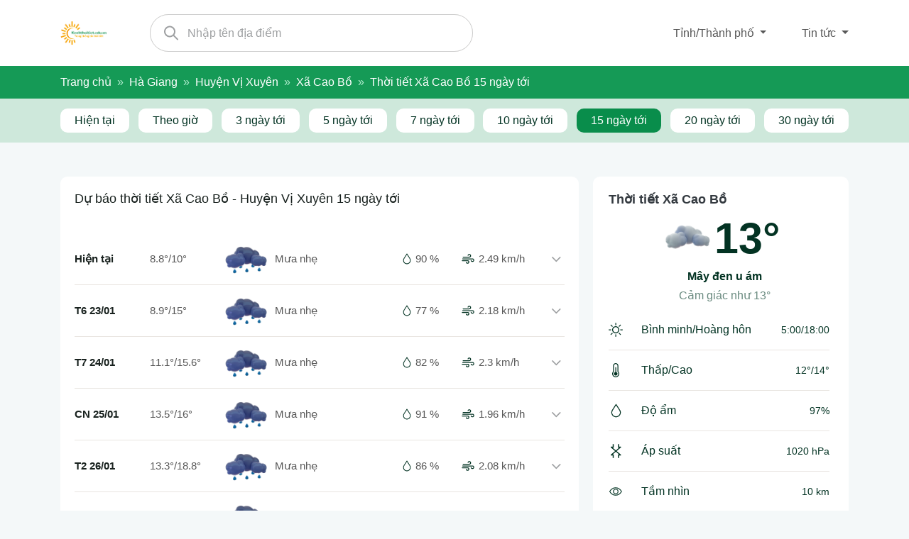

--- FILE ---
content_type: text/html; charset=UTF-8
request_url: https://kenhthoitiet.edu.vn/ha-giang/huyen-vi-xuyen/xa-cao-bo/15-ngay-toi
body_size: 16004
content:
<!DOCTYPE html>
<html lang="vi" prefix="og: https://ogp.me/ns#">
<head>
<meta charset="UTF-8">
<meta http-equiv="X-UA-Compatible" content="IE=edge">
<meta name="viewport" content="width=device-width, initial-scale=1.0, user-scalable=yes" />
<link rel="profile" href="https://gmpg.org/xfn/11">
<title>Dự báo thời tiết Xã Cao Bồ, Huyện Vị Xuyên, Hà Giang 15 ngày tới chính xác</title>
<meta name="description" content="Bạn sẽ biết được điều gì sắp xảy ra với bản tin dự báo thời tiết Xã Cao Bồ, Huyện Vị Xuyên, Hà Giang 15 ngày tới để có kê hoạch với nhiệt độ, khả năng có mưa trên kenhthoitiet.edu.vn." />
<meta name="robots" content="index, follow" />
<meta name='robots' content='max-image-preview:large' />
<link rel="canonical" href="https://kenhthoitiet.edu.vn/ha-giang/huyen-vi-xuyen/xa-cao-bo/15-ngay-toi">
<!-- <meta property="og:image" content="" /> -->
<meta property="og:image:width" content="1200" />
<meta property="og:image:height" content="628" />
<meta property="og:image:type" content="image/jpeg" />
<meta property="og:title" content="Dự báo thời tiết Xã Cao Bồ, Huyện Vị Xuyên, Hà Giang 15 ngày tới chính xác" />
<meta property="og:url" content="https://kenhthoitiet.edu.vn/ha-giang/huyen-vi-xuyen/xa-cao-bo/15-ngay-toi" />
<meta property="og:type" content="website" />
<meta property="og:title_name" content="Dự báo thời tiết Xã Cao Bồ, Huyện Vị Xuyên, Hà Giang 15 ngày tới chính xác" />
<meta property="og:description" content="Bạn sẽ biết được điều gì sắp xảy ra với bản tin dự báo thời tiết 15 ngày tới tại Xã Cao Bồ, Huyện Vị Xuyên, Hà Giang của kenhthoitiet.edu.vn." />
<!-- <link rel="stylesheet" href="https://kenhthoitiet.edu.vn/wp-content/themes/kenhthoitiet/assets/libs/bootstrap/css/bootstrap.min.css" type="text/css" media="all" /> -->
<!-- <link rel="stylesheet" href="https://kenhthoitiet.edu.vn/wp-content/themes/kenhthoitiet/assets/libs/font-awesome/css/all.min.css?" type="text/css" media="all" /> -->
<!-- <link rel="stylesheet" href="https://kenhthoitiet.edu.vn/wp-content/themes/kenhthoitiet/assets/libs/animated-event-calendar/simple-calendar.css?ver=6.0" type="text/css" media="all" /> -->
<!-- <link rel="stylesheet" href="https://kenhthoitiet.edu.vn/wp-content/themes/kenhthoitiet/assets/css/reset.css" type="text/css" media="all" /> -->
<!-- <link rel="stylesheet" href="https://kenhthoitiet.edu.vn/wp-content/themes/kenhthoitiet/assets/css/style.css" type="text/css" media="all" /> -->
<link rel="stylesheet" type="text/css" href="//kenhthoitiet.edu.vn/wp-content/cache/wpfc-minified/g39vf6ra/40ftc.css" media="all"/>
<script type='text/javascript' src="https://kenhthoitiet.edu.vn/wp-includes/js/jquery/jquery.min.js?ver=3.6.0" id="jquery-core-js"></script>
<script type='text/javascript' src="https://kenhthoitiet.edu.vn/wp-includes/js/jquery/jquery-migrate.min.js?ver=3.3.2" id="jquery-migrate-js"></script>
<script type="text/javascript" src="https://kenhthoitiet.edu.vn/wp-content/themes/kenhthoitiet/assets/libs/chartjs/Chart.min.js?ver=6.0" id="chart-script-js"></script>
<script type="text/javascript" src="https://kenhthoitiet.edu.vn/wp-content/themes/kenhthoitiet/assets/libs/chartjs/chartjs-plugin-datalabels.js?ver=6.0" id="chart-plugin-script-js"></script>
<link rel="icon" href="https://kenhthoitiet.edu.vn/wp-content/uploads/2022/06/favicon.png" />
<style id='global-styles-inline-css' type='text/css'>
:root{--wp--preset--aspect-ratio--square: 1;--wp--preset--aspect-ratio--4-3: 4/3;--wp--preset--aspect-ratio--3-4: 3/4;--wp--preset--aspect-ratio--3-2: 3/2;--wp--preset--aspect-ratio--2-3: 2/3;--wp--preset--aspect-ratio--16-9: 16/9;--wp--preset--aspect-ratio--9-16: 9/16;--wp--preset--color--black: #000000;--wp--preset--color--cyan-bluish-gray: #abb8c3;--wp--preset--color--white: #ffffff;--wp--preset--color--pale-pink: #f78da7;--wp--preset--color--vivid-red: #cf2e2e;--wp--preset--color--luminous-vivid-orange: #ff6900;--wp--preset--color--luminous-vivid-amber: #fcb900;--wp--preset--color--light-green-cyan: #7bdcb5;--wp--preset--color--vivid-green-cyan: #00d084;--wp--preset--color--pale-cyan-blue: #8ed1fc;--wp--preset--color--vivid-cyan-blue: #0693e3;--wp--preset--color--vivid-purple: #9b51e0;--wp--preset--gradient--vivid-cyan-blue-to-vivid-purple: linear-gradient(135deg,rgb(6,147,227) 0%,rgb(155,81,224) 100%);--wp--preset--gradient--light-green-cyan-to-vivid-green-cyan: linear-gradient(135deg,rgb(122,220,180) 0%,rgb(0,208,130) 100%);--wp--preset--gradient--luminous-vivid-amber-to-luminous-vivid-orange: linear-gradient(135deg,rgb(252,185,0) 0%,rgb(255,105,0) 100%);--wp--preset--gradient--luminous-vivid-orange-to-vivid-red: linear-gradient(135deg,rgb(255,105,0) 0%,rgb(207,46,46) 100%);--wp--preset--gradient--very-light-gray-to-cyan-bluish-gray: linear-gradient(135deg,rgb(238,238,238) 0%,rgb(169,184,195) 100%);--wp--preset--gradient--cool-to-warm-spectrum: linear-gradient(135deg,rgb(74,234,220) 0%,rgb(151,120,209) 20%,rgb(207,42,186) 40%,rgb(238,44,130) 60%,rgb(251,105,98) 80%,rgb(254,248,76) 100%);--wp--preset--gradient--blush-light-purple: linear-gradient(135deg,rgb(255,206,236) 0%,rgb(152,150,240) 100%);--wp--preset--gradient--blush-bordeaux: linear-gradient(135deg,rgb(254,205,165) 0%,rgb(254,45,45) 50%,rgb(107,0,62) 100%);--wp--preset--gradient--luminous-dusk: linear-gradient(135deg,rgb(255,203,112) 0%,rgb(199,81,192) 50%,rgb(65,88,208) 100%);--wp--preset--gradient--pale-ocean: linear-gradient(135deg,rgb(255,245,203) 0%,rgb(182,227,212) 50%,rgb(51,167,181) 100%);--wp--preset--gradient--electric-grass: linear-gradient(135deg,rgb(202,248,128) 0%,rgb(113,206,126) 100%);--wp--preset--gradient--midnight: linear-gradient(135deg,rgb(2,3,129) 0%,rgb(40,116,252) 100%);--wp--preset--font-size--small: 13px;--wp--preset--font-size--medium: 20px;--wp--preset--font-size--large: 36px;--wp--preset--font-size--x-large: 42px;--wp--preset--spacing--20: 0.44rem;--wp--preset--spacing--30: 0.67rem;--wp--preset--spacing--40: 1rem;--wp--preset--spacing--50: 1.5rem;--wp--preset--spacing--60: 2.25rem;--wp--preset--spacing--70: 3.38rem;--wp--preset--spacing--80: 5.06rem;--wp--preset--shadow--natural: 6px 6px 9px rgba(0, 0, 0, 0.2);--wp--preset--shadow--deep: 12px 12px 50px rgba(0, 0, 0, 0.4);--wp--preset--shadow--sharp: 6px 6px 0px rgba(0, 0, 0, 0.2);--wp--preset--shadow--outlined: 6px 6px 0px -3px rgb(255, 255, 255), 6px 6px rgb(0, 0, 0);--wp--preset--shadow--crisp: 6px 6px 0px rgb(0, 0, 0);}:where(.is-layout-flex){gap: 0.5em;}:where(.is-layout-grid){gap: 0.5em;}body .is-layout-flex{display: flex;}.is-layout-flex{flex-wrap: wrap;align-items: center;}.is-layout-flex > :is(*, div){margin: 0;}body .is-layout-grid{display: grid;}.is-layout-grid > :is(*, div){margin: 0;}:where(.wp-block-columns.is-layout-flex){gap: 2em;}:where(.wp-block-columns.is-layout-grid){gap: 2em;}:where(.wp-block-post-template.is-layout-flex){gap: 1.25em;}:where(.wp-block-post-template.is-layout-grid){gap: 1.25em;}.has-black-color{color: var(--wp--preset--color--black) !important;}.has-cyan-bluish-gray-color{color: var(--wp--preset--color--cyan-bluish-gray) !important;}.has-white-color{color: var(--wp--preset--color--white) !important;}.has-pale-pink-color{color: var(--wp--preset--color--pale-pink) !important;}.has-vivid-red-color{color: var(--wp--preset--color--vivid-red) !important;}.has-luminous-vivid-orange-color{color: var(--wp--preset--color--luminous-vivid-orange) !important;}.has-luminous-vivid-amber-color{color: var(--wp--preset--color--luminous-vivid-amber) !important;}.has-light-green-cyan-color{color: var(--wp--preset--color--light-green-cyan) !important;}.has-vivid-green-cyan-color{color: var(--wp--preset--color--vivid-green-cyan) !important;}.has-pale-cyan-blue-color{color: var(--wp--preset--color--pale-cyan-blue) !important;}.has-vivid-cyan-blue-color{color: var(--wp--preset--color--vivid-cyan-blue) !important;}.has-vivid-purple-color{color: var(--wp--preset--color--vivid-purple) !important;}.has-black-background-color{background-color: var(--wp--preset--color--black) !important;}.has-cyan-bluish-gray-background-color{background-color: var(--wp--preset--color--cyan-bluish-gray) !important;}.has-white-background-color{background-color: var(--wp--preset--color--white) !important;}.has-pale-pink-background-color{background-color: var(--wp--preset--color--pale-pink) !important;}.has-vivid-red-background-color{background-color: var(--wp--preset--color--vivid-red) !important;}.has-luminous-vivid-orange-background-color{background-color: var(--wp--preset--color--luminous-vivid-orange) !important;}.has-luminous-vivid-amber-background-color{background-color: var(--wp--preset--color--luminous-vivid-amber) !important;}.has-light-green-cyan-background-color{background-color: var(--wp--preset--color--light-green-cyan) !important;}.has-vivid-green-cyan-background-color{background-color: var(--wp--preset--color--vivid-green-cyan) !important;}.has-pale-cyan-blue-background-color{background-color: var(--wp--preset--color--pale-cyan-blue) !important;}.has-vivid-cyan-blue-background-color{background-color: var(--wp--preset--color--vivid-cyan-blue) !important;}.has-vivid-purple-background-color{background-color: var(--wp--preset--color--vivid-purple) !important;}.has-black-border-color{border-color: var(--wp--preset--color--black) !important;}.has-cyan-bluish-gray-border-color{border-color: var(--wp--preset--color--cyan-bluish-gray) !important;}.has-white-border-color{border-color: var(--wp--preset--color--white) !important;}.has-pale-pink-border-color{border-color: var(--wp--preset--color--pale-pink) !important;}.has-vivid-red-border-color{border-color: var(--wp--preset--color--vivid-red) !important;}.has-luminous-vivid-orange-border-color{border-color: var(--wp--preset--color--luminous-vivid-orange) !important;}.has-luminous-vivid-amber-border-color{border-color: var(--wp--preset--color--luminous-vivid-amber) !important;}.has-light-green-cyan-border-color{border-color: var(--wp--preset--color--light-green-cyan) !important;}.has-vivid-green-cyan-border-color{border-color: var(--wp--preset--color--vivid-green-cyan) !important;}.has-pale-cyan-blue-border-color{border-color: var(--wp--preset--color--pale-cyan-blue) !important;}.has-vivid-cyan-blue-border-color{border-color: var(--wp--preset--color--vivid-cyan-blue) !important;}.has-vivid-purple-border-color{border-color: var(--wp--preset--color--vivid-purple) !important;}.has-vivid-cyan-blue-to-vivid-purple-gradient-background{background: var(--wp--preset--gradient--vivid-cyan-blue-to-vivid-purple) !important;}.has-light-green-cyan-to-vivid-green-cyan-gradient-background{background: var(--wp--preset--gradient--light-green-cyan-to-vivid-green-cyan) !important;}.has-luminous-vivid-amber-to-luminous-vivid-orange-gradient-background{background: var(--wp--preset--gradient--luminous-vivid-amber-to-luminous-vivid-orange) !important;}.has-luminous-vivid-orange-to-vivid-red-gradient-background{background: var(--wp--preset--gradient--luminous-vivid-orange-to-vivid-red) !important;}.has-very-light-gray-to-cyan-bluish-gray-gradient-background{background: var(--wp--preset--gradient--very-light-gray-to-cyan-bluish-gray) !important;}.has-cool-to-warm-spectrum-gradient-background{background: var(--wp--preset--gradient--cool-to-warm-spectrum) !important;}.has-blush-light-purple-gradient-background{background: var(--wp--preset--gradient--blush-light-purple) !important;}.has-blush-bordeaux-gradient-background{background: var(--wp--preset--gradient--blush-bordeaux) !important;}.has-luminous-dusk-gradient-background{background: var(--wp--preset--gradient--luminous-dusk) !important;}.has-pale-ocean-gradient-background{background: var(--wp--preset--gradient--pale-ocean) !important;}.has-electric-grass-gradient-background{background: var(--wp--preset--gradient--electric-grass) !important;}.has-midnight-gradient-background{background: var(--wp--preset--gradient--midnight) !important;}.has-small-font-size{font-size: var(--wp--preset--font-size--small) !important;}.has-medium-font-size{font-size: var(--wp--preset--font-size--medium) !important;}.has-large-font-size{font-size: var(--wp--preset--font-size--large) !important;}.has-x-large-font-size{font-size: var(--wp--preset--font-size--x-large) !important;}
/*# sourceURL=global-styles-inline-css */
</style>
</head>
<body class="archive category category-xa-cao-bo category-1440 wp-theme-kenhthoitiet unselectable">
<div id="wrapper">
<header class="header">
<div class="container">
<div class="header-inner">
<a href="https://kenhthoitiet.edu.vn" class="logo d-inline-block mr-3">
<img src="https://kenhthoitiet.edu.vn/wp-content/themes/kenhthoitiet/assets/images/icon/logo.png" alt="kenhthoitiet.edu.vn" />
</a>
<div class="search">
<div class="search-form search-location">
<button type="submit"><img src="https://kenhthoitiet.edu.vn/wp-content/themes/kenhthoitiet/assets/images/icon/icon-search-gray.svg" alt="search" /></button>
<input type="text" placeholder="Nhập tên địa điểm" class="search-input" />
<div class="search-results">
<div class="loadingspinner"></div>
</div>
</div>
<div class="search-dropdown">
<div class="dropdown dropdown-custom">
<button class="dropdown-btn dropdown-toggle" type="button" id="dropdownMenuButton"
data-toggle="dropdown" aria-haspopup="true" aria-expanded="false">
Tỉnh/Thành phố
</button>
<div class="dropdown-menu c-dropdown-menu shadow" aria-labelledby="dropdownMenuButton">
<div class="submenu-wrap">
<div class="divide">
<div class="dropdown-header">Đông Bắc Bộ</div>
<a class="dropdown-item" href="/ha-giang">
Hà Giang                                            </a>
<a class="dropdown-item" href="/cao-bang">
Cao Bằng                                            </a>
<a class="dropdown-item" href="/bac-kan">
Bắc Kạn                                            </a>
<a class="dropdown-item" href="/tuyen-quang">
Tuyên Quang                                            </a>
<a class="dropdown-item" href="/thai-nguyen">
Thái Nguyên                                            </a>
<a class="dropdown-item" href="/lang-son">
Lạng Sơn                                            </a>
<a class="dropdown-item" href="/quang-ninh">
Quảng Ninh                                            </a>
<a class="dropdown-item" href="/bac-giang">
Bắc Giang                                            </a>
<a class="dropdown-item" href="/phu-tho">
Phú Thọ                                            </a>
</div>
<div class="divide">
<div class="dropdown-header">Tây Bắc Bộ</div>
<a class="dropdown-item" href="/lao-cai">
Lào Cai                                            </a>
<a class="dropdown-item" href="/dien-bien">
Điện Biên                                            </a>
<a class="dropdown-item" href="/lai-chau">
Lai Châu                                            </a>
<a class="dropdown-item" href="/son-la">
Sơn La                                            </a>
<a class="dropdown-item" href="/yen-bai">
Yên Bái                                            </a>
<a class="dropdown-item" href="/hoa-binh">
Hoà Bình                                            </a>
</div>
<div class="divide">
<div class="dropdown-header">Đồng bằng Sông Hồng</div>
<a class="dropdown-item" href="/ha-noi">
Hà Nội                                            </a>
<a class="dropdown-item" href="/vinh-phuc">
Vĩnh Phúc                                            </a>
<a class="dropdown-item" href="/bac-ninh">
Bắc Ninh                                            </a>
<a class="dropdown-item" href="/hai-duong">
Hải Dương                                            </a>
<a class="dropdown-item" href="/hai-phong">
Hải Phòng                                            </a>
<a class="dropdown-item" href="/hung-yen">
Hưng Yên                                            </a>
<a class="dropdown-item" href="/thai-binh">
Thái Bình                                            </a>
<a class="dropdown-item" href="/ha-nam">
Hà Nam                                            </a>
<a class="dropdown-item" href="/nam-dinh">
Nam Định                                            </a>
<a class="dropdown-item" href="/ninh-binh">
Ninh Bình                                            </a>
</div>
<div class="divide">
<div class="dropdown-header">Bắc Trung Bộ</div>
<a class="dropdown-item" href="/thanh-hoa">
Thanh Hóa                                            </a>
<a class="dropdown-item" href="/nghe-an">
Nghệ An                                            </a>
<a class="dropdown-item" href="/ha-tinh">
Hà Tĩnh                                            </a>
<a class="dropdown-item" href="/quang-binh">
Quảng Bình                                            </a>
<a class="dropdown-item" href="/quang-tri">
Quảng Trị                                            </a>
<a class="dropdown-item" href="/hue">
Huế                                            </a>
</div>
<div class="divide">
<div class="dropdown-header">Nam Trung Bộ</div>
<a class="dropdown-item" href="/da-nang">
Đà Nẵng                                            </a>
<a class="dropdown-item" href="/quang-nam">
Quảng Nam                                            </a>
<a class="dropdown-item" href="/quang-ngai">
Quảng Ngãi                                            </a>
<a class="dropdown-item" href="/binh-dinh">
Bình Định                                            </a>
<a class="dropdown-item" href="/phu-yen">
Phú Yên                                            </a>
<a class="dropdown-item" href="/khanh-hoa">
Khánh Hoà                                            </a>
<a class="dropdown-item" href="/ninh-thuan">
Ninh Thuận                                            </a>
<a class="dropdown-item" href="/binh-thuan">
Bình Thuận                                            </a>
</div>
<div class="divide">
<div class="dropdown-header">Tây Nguyên</div>
<a class="dropdown-item" href="/kon-tum">
Kon Tum                                            </a>
<a class="dropdown-item" href="/gia-lai">
Gia Lai                                            </a>
<a class="dropdown-item" href="/dak-lak">
Đắk Lắk                                            </a>
<a class="dropdown-item" href="/dak-nong">
Đắk Nông                                            </a>
<a class="dropdown-item" href="/lam-dong">
Lâm Đồng                                            </a>
</div>
<div class="divide">
<div class="dropdown-header">Đông Nam Bộ</div>
<a class="dropdown-item" href="/binh-phuoc">
Bình Phước                                            </a>
<a class="dropdown-item" href="/tay-ninh">
Tây Ninh                                            </a>
<a class="dropdown-item" href="/binh-duong">
Bình Dương                                            </a>
<a class="dropdown-item" href="/dong-nai">
Đồng Nai                                            </a>
<a class="dropdown-item" href="/ba-ria-vung-tau">
Bà Rịa - Vũng Tàu                                            </a>
<a class="dropdown-item" href="/ho-chi-minh">
Hồ Chí Minh                                            </a>
</div>
<div class="divide">
<div class="dropdown-header">Đồng bằng sông Cửu Long</div>
<a class="dropdown-item" href="/long-an">
Long An                                            </a>
<a class="dropdown-item" href="/tien-giang">
Tiền Giang                                            </a>
<a class="dropdown-item" href="/ben-tre">
Bến Tre                                            </a>
<a class="dropdown-item" href="/tra-vinh">
Trà Vinh                                            </a>
<a class="dropdown-item" href="/vinh-long">
Vĩnh Long                                            </a>
<a class="dropdown-item" href="/dong-thap">
Đồng Tháp                                            </a>
<a class="dropdown-item" href="/an-giang">
An Giang                                            </a>
<a class="dropdown-item" href="/kien-giang">
Kiên Giang                                            </a>
<a class="dropdown-item" href="/can-tho">
Cần Thơ                                            </a>
<a class="dropdown-item" href="/hau-giang">
Hậu Giang                                            </a>
<a class="dropdown-item" href="/soc-trang">
Sóc Trăng                                            </a>
<a class="dropdown-item" href="/bac-lieu">
Bạc Liêu                                            </a>
<a class="dropdown-item" href="/ca-mau">
Cà Mau                                            </a>
</div>
</div>
</div>
</div>
<div class="dropdown dropdown-custom">
<button class="dropdown-btn dropdown-toggle" type="button" id="dropdownMenuButton"
data-toggle="dropdown" aria-haspopup="true" aria-expanded="false">
Tin tức
</button>
<div class="dropdown-menu" aria-labelledby="dropdownMenuButton">
<a class="dropdown-item" href="https://kenhthoitiet.edu.vn/danh-muc/ban-tin-thoi-tiet">
Bản tin thời tiết hằng ngày                                </a>
<a class="dropdown-item" href="https://kenhthoitiet.edu.vn/danh-muc/du-lich">
Du lịch                                </a>
<a class="dropdown-item" href="https://kenhthoitiet.edu.vn/danh-muc/thien-nhien">
Thiên nhiên                                </a>
<a class="dropdown-item" href="https://kenhthoitiet.edu.vn/danh-muc/tin-tong-hop">
Tin tổng hợp                                </a>
<a class="dropdown-item" href="https://kenhthoitiet.edu.vn/tra-cuu-diem-thi-tot-nghiep-thpt">
Tra cứu điểm thi
</a>
</div>
</div>
</div>
</div>
</div>
</div>
</header>
<main class="mb-3">
<nav aria-label="breadcrumb" class="breadcrumb-custom">
<div class="container">
<nav aria-label="breadcrumbs" class="rank-math-breadcrumb"><p><a href="https://kenhthoitiet.edu.vn">Trang chủ</a><span class="separator"> &raquo; </span><a href="https://kenhthoitiet.edu.vn/ha-giang">Hà Giang</a><span class="separator"> &raquo; </span><a href="https://kenhthoitiet.edu.vn/ha-giang/huyen-vi-xuyen">Huyện Vị Xuyên</a><span class="separator"> &raquo; </span><a href="https://kenhthoitiet.edu.vn/ha-giang/huyen-vi-xuyen/xa-cao-bo">Xã Cao Bồ</a><span class="separator"> &raquo; </span><span class="last">Thời tiết Xã Cao Bồ 15 ngày tới</span></p></nav>        </div>
</nav>
<section class="weather-menu">
<div class="container">
<div class="weather-menu-overlay">
<ul class="weather-menu-inner">
<li class="weather-menu-item">
<a href="https://kenhthoitiet.edu.vn/ha-giang/huyen-vi-xuyen/xa-cao-bo" class="weather-menu-link">Hiện tại</a>
</li>
<li class="weather-menu-item">
<a href="https://kenhthoitiet.edu.vn/ha-giang/huyen-vi-xuyen/xa-cao-bo/theo-gio" class="weather-menu-link">Theo giờ</a>
</li>
<li class="weather-menu-item">
<a href="https://kenhthoitiet.edu.vn/ha-giang/huyen-vi-xuyen/xa-cao-bo/3-ngay-toi" class="weather-menu-link">3 ngày tới</a>
</li>
<li class="weather-menu-item">
<a href="https://kenhthoitiet.edu.vn/ha-giang/huyen-vi-xuyen/xa-cao-bo/5-ngay-toi" class="weather-menu-link">5 ngày tới</a>
</li>
<li class="weather-menu-item">
<a href="https://kenhthoitiet.edu.vn/ha-giang/huyen-vi-xuyen/xa-cao-bo/7-ngay-toi" class="weather-menu-link">7 ngày tới</a>
</li>
<li class="weather-menu-item">
<a href="https://kenhthoitiet.edu.vn/ha-giang/huyen-vi-xuyen/xa-cao-bo/10-ngay-toi" class="weather-menu-link">10 ngày tới</a>
</li>
<li class="weather-menu-item active">
<a href="https://kenhthoitiet.edu.vn/ha-giang/huyen-vi-xuyen/xa-cao-bo/15-ngay-toi" class="weather-menu-link">15 ngày tới</a>
</li>
<li class="weather-menu-item">
<a href="https://kenhthoitiet.edu.vn/ha-giang/huyen-vi-xuyen/xa-cao-bo/20-ngay-toi" class="weather-menu-link">20 ngày tới</a>
</li>
<li class="weather-menu-item">
<a href="https://kenhthoitiet.edu.vn/ha-giang/huyen-vi-xuyen/xa-cao-bo/30-ngay-toi" class="weather-menu-link">30 ngày tới</a>
</li>
</ul>
</div>
</div>
</section>
<section class="weather-detail">
<div class="container">
<div class="weather-detail-inner">
<div class="weather-detail-content">
<div class="weather-feature">
<h1 class="weather-feature-title">Dự báo thời tiết Xã Cao Bồ - Huyện Vị Xuyên 15 ngày tới</h1>
<div class="weather-feature-list hourly-weather">
<div class="weather-feature-item">
<div class="weather-feature-sumary" data-toggle="collapse"
data-target="#collapse1" aria-expanded="false" aria-controls="collapse1">
<div class="h4 mb-0">
Hiện tại                                    </div>
<p>
<span>8.8°/10°</span>
</p>
<img class="image" src="https://kenhthoitiet.edu.vn/wp-content/themes/kenhthoitiet/assets/images/weather/10d.png" alt="mưa nhẹ">
<p class="desc">
mưa nhẹ                                    </p>
<div class="humidity">
<img src="https://kenhthoitiet.edu.vn/wp-content/themes/kenhthoitiet/assets/images/icon/humidity-xl.svg" alt="humidity">
<span>90 %</span>
</div>
<div class="windy">
<img src="https://kenhthoitiet.edu.vn/wp-content/themes/kenhthoitiet/assets/images/icon/ph-wind.svg" alt="wind">
<span>2.49 km/h</span>
</div>
<i class="fal fa-angle-down"></i>
</div>
<div class="collapse w-100" id="collapse1">
<div class="weather-feature-content">
<div class="item">
<div class="icon">
<img src="https://kenhthoitiet.edu.vn/wp-content/themes/kenhthoitiet/assets/images/icon/temperature.svg" alt="temperature">
</div>
<div class="content">
<div class="h5 mb-0">Ngày/đêm</div>
<p>10°/8°</p>
</div>
</div>
<div class="item">
<div class="icon">
<img src="https://kenhthoitiet.edu.vn/wp-content/themes/kenhthoitiet/assets/images/icon/temperature.svg" alt="temperature">
</div>
<div class="content">
<div class="h5 mb-0">Sáng/tối</div>
<p>8°/9°</p>
</div>
</div>
<div class="item">
<div class="icon">
<img src="https://kenhthoitiet.edu.vn/wp-content/themes/kenhthoitiet/assets/images/icon/pressure.svg" alt="áp suất">
</div>
<div class="content">
<div class="h5 mb-0">Áp suất</div>
<p>1026 hPa</p>
</div>
</div>
<div class="item">
<div class="icon">
<img src="https://kenhthoitiet.edu.vn/wp-content/themes/kenhthoitiet/assets/images/icon/dawn.svg" alt="mặt trời mọc lặn">
</div>
<div class="content">
<div class="h5 mb-0">Mặt trời mọc lặn</div>
<p class="text-uppercase">
5:00 AM / 5:00 AM                                                </p>
</div>
</div>
<div class="item">
<div class="icon">
<img src="https://kenhthoitiet.edu.vn/wp-content/themes/kenhthoitiet/assets/images/icon/ph-wind.svg" alt="sức gió">
</div>
<div class="content">
<div class="h5 mb-0">Gió</div>
<span>2.09 km/h</span>
</div>
</div>
<div class="item">
<div class="icon">
<img src="https://kenhthoitiet.edu.vn/wp-content/themes/kenhthoitiet/assets/images/icon/dewpoint.svg" alt="độ ẩm">
</div>
<div class="content">
<div class="h5 mb-0">Độ ẩm</div>
<p>91%</p>
</div>
</div>
</div>
</div>
</div>
<div class="weather-feature-item">
<div class="weather-feature-sumary" data-toggle="collapse"
data-target="#collapse2" aria-expanded="false" aria-controls="collapse2">
<div class="h4 mb-0">
T6 23/01                                    </div>
<p>
<span>8.9°/15°</span>
</p>
<img class="image" src="https://kenhthoitiet.edu.vn/wp-content/themes/kenhthoitiet/assets/images/weather/10d.png" alt="mưa nhẹ">
<p class="desc">
mưa nhẹ                                    </p>
<div class="humidity">
<img src="https://kenhthoitiet.edu.vn/wp-content/themes/kenhthoitiet/assets/images/icon/humidity-xl.svg" alt="humidity">
<span>77 %</span>
</div>
<div class="windy">
<img src="https://kenhthoitiet.edu.vn/wp-content/themes/kenhthoitiet/assets/images/icon/ph-wind.svg" alt="wind">
<span>2.18 km/h</span>
</div>
<i class="fal fa-angle-down"></i>
</div>
<div class="collapse w-100" id="collapse2">
<div class="weather-feature-content">
<div class="item">
<div class="icon">
<img src="https://kenhthoitiet.edu.vn/wp-content/themes/kenhthoitiet/assets/images/icon/temperature.svg" alt="temperature">
</div>
<div class="content">
<div class="h5 mb-0">Ngày/đêm</div>
<p>14°/11°</p>
</div>
</div>
<div class="item">
<div class="icon">
<img src="https://kenhthoitiet.edu.vn/wp-content/themes/kenhthoitiet/assets/images/icon/temperature.svg" alt="temperature">
</div>
<div class="content">
<div class="h5 mb-0">Sáng/tối</div>
<p>8°/12°</p>
</div>
</div>
<div class="item">
<div class="icon">
<img src="https://kenhthoitiet.edu.vn/wp-content/themes/kenhthoitiet/assets/images/icon/pressure.svg" alt="áp suất">
</div>
<div class="content">
<div class="h5 mb-0">Áp suất</div>
<p>1026 hPa</p>
</div>
</div>
<div class="item">
<div class="icon">
<img src="https://kenhthoitiet.edu.vn/wp-content/themes/kenhthoitiet/assets/images/icon/dawn.svg" alt="mặt trời mọc lặn">
</div>
<div class="content">
<div class="h5 mb-0">Mặt trời mọc lặn</div>
<p class="text-uppercase">
5:00 AM / 5:00 AM                                                </p>
</div>
</div>
<div class="item">
<div class="icon">
<img src="https://kenhthoitiet.edu.vn/wp-content/themes/kenhthoitiet/assets/images/icon/ph-wind.svg" alt="sức gió">
</div>
<div class="content">
<div class="h5 mb-0">Gió</div>
<span>1.48 km/h</span>
</div>
</div>
<div class="item">
<div class="icon">
<img src="https://kenhthoitiet.edu.vn/wp-content/themes/kenhthoitiet/assets/images/icon/dewpoint.svg" alt="độ ẩm">
</div>
<div class="content">
<div class="h5 mb-0">Độ ẩm</div>
<p>78%</p>
</div>
</div>
</div>
</div>
</div>
<div class="weather-feature-item">
<div class="weather-feature-sumary" data-toggle="collapse"
data-target="#collapse3" aria-expanded="false" aria-controls="collapse3">
<div class="h4 mb-0">
T7 24/01                                    </div>
<p>
<span>11.1°/15.6°</span>
</p>
<img class="image" src="https://kenhthoitiet.edu.vn/wp-content/themes/kenhthoitiet/assets/images/weather/10d.png" alt="mưa nhẹ">
<p class="desc">
mưa nhẹ                                    </p>
<div class="humidity">
<img src="https://kenhthoitiet.edu.vn/wp-content/themes/kenhthoitiet/assets/images/icon/humidity-xl.svg" alt="humidity">
<span>82 %</span>
</div>
<div class="windy">
<img src="https://kenhthoitiet.edu.vn/wp-content/themes/kenhthoitiet/assets/images/icon/ph-wind.svg" alt="wind">
<span>2.3 km/h</span>
</div>
<i class="fal fa-angle-down"></i>
</div>
<div class="collapse w-100" id="collapse3">
<div class="weather-feature-content">
<div class="item">
<div class="icon">
<img src="https://kenhthoitiet.edu.vn/wp-content/themes/kenhthoitiet/assets/images/icon/temperature.svg" alt="temperature">
</div>
<div class="content">
<div class="h5 mb-0">Ngày/đêm</div>
<p>15°/13°</p>
</div>
</div>
<div class="item">
<div class="icon">
<img src="https://kenhthoitiet.edu.vn/wp-content/themes/kenhthoitiet/assets/images/icon/temperature.svg" alt="temperature">
</div>
<div class="content">
<div class="h5 mb-0">Sáng/tối</div>
<p>11°/13°</p>
</div>
</div>
<div class="item">
<div class="icon">
<img src="https://kenhthoitiet.edu.vn/wp-content/themes/kenhthoitiet/assets/images/icon/pressure.svg" alt="áp suất">
</div>
<div class="content">
<div class="h5 mb-0">Áp suất</div>
<p>1022 hPa</p>
</div>
</div>
<div class="item">
<div class="icon">
<img src="https://kenhthoitiet.edu.vn/wp-content/themes/kenhthoitiet/assets/images/icon/dawn.svg" alt="mặt trời mọc lặn">
</div>
<div class="content">
<div class="h5 mb-0">Mặt trời mọc lặn</div>
<p class="text-uppercase">
5:00 AM / 5:00 AM                                                </p>
</div>
</div>
<div class="item">
<div class="icon">
<img src="https://kenhthoitiet.edu.vn/wp-content/themes/kenhthoitiet/assets/images/icon/ph-wind.svg" alt="sức gió">
</div>
<div class="content">
<div class="h5 mb-0">Gió</div>
<span>1.6 km/h</span>
</div>
</div>
<div class="item">
<div class="icon">
<img src="https://kenhthoitiet.edu.vn/wp-content/themes/kenhthoitiet/assets/images/icon/dewpoint.svg" alt="độ ẩm">
</div>
<div class="content">
<div class="h5 mb-0">Độ ẩm</div>
<p>83%</p>
</div>
</div>
</div>
</div>
</div>
<div class="weather-feature-item">
<div class="weather-feature-sumary" data-toggle="collapse"
data-target="#collapse4" aria-expanded="false" aria-controls="collapse4">
<div class="h4 mb-0">
CN 25/01                                    </div>
<p>
<span>13.5°/16°</span>
</p>
<img class="image" src="https://kenhthoitiet.edu.vn/wp-content/themes/kenhthoitiet/assets/images/weather/10d.png" alt="mưa nhẹ">
<p class="desc">
mưa nhẹ                                    </p>
<div class="humidity">
<img src="https://kenhthoitiet.edu.vn/wp-content/themes/kenhthoitiet/assets/images/icon/humidity-xl.svg" alt="humidity">
<span>91 %</span>
</div>
<div class="windy">
<img src="https://kenhthoitiet.edu.vn/wp-content/themes/kenhthoitiet/assets/images/icon/ph-wind.svg" alt="wind">
<span>1.96 km/h</span>
</div>
<i class="fal fa-angle-down"></i>
</div>
<div class="collapse w-100" id="collapse4">
<div class="weather-feature-content">
<div class="item">
<div class="icon">
<img src="https://kenhthoitiet.edu.vn/wp-content/themes/kenhthoitiet/assets/images/icon/temperature.svg" alt="temperature">
</div>
<div class="content">
<div class="h5 mb-0">Ngày/đêm</div>
<p>15°/14°</p>
</div>
</div>
<div class="item">
<div class="icon">
<img src="https://kenhthoitiet.edu.vn/wp-content/themes/kenhthoitiet/assets/images/icon/temperature.svg" alt="temperature">
</div>
<div class="content">
<div class="h5 mb-0">Sáng/tối</div>
<p>13°/14°</p>
</div>
</div>
<div class="item">
<div class="icon">
<img src="https://kenhthoitiet.edu.vn/wp-content/themes/kenhthoitiet/assets/images/icon/pressure.svg" alt="áp suất">
</div>
<div class="content">
<div class="h5 mb-0">Áp suất</div>
<p>1021 hPa</p>
</div>
</div>
<div class="item">
<div class="icon">
<img src="https://kenhthoitiet.edu.vn/wp-content/themes/kenhthoitiet/assets/images/icon/dawn.svg" alt="mặt trời mọc lặn">
</div>
<div class="content">
<div class="h5 mb-0">Mặt trời mọc lặn</div>
<p class="text-uppercase">
5:00 AM / 5:00 AM                                                </p>
</div>
</div>
<div class="item">
<div class="icon">
<img src="https://kenhthoitiet.edu.vn/wp-content/themes/kenhthoitiet/assets/images/icon/ph-wind.svg" alt="sức gió">
</div>
<div class="content">
<div class="h5 mb-0">Gió</div>
<span>1.56 km/h</span>
</div>
</div>
<div class="item">
<div class="icon">
<img src="https://kenhthoitiet.edu.vn/wp-content/themes/kenhthoitiet/assets/images/icon/dewpoint.svg" alt="độ ẩm">
</div>
<div class="content">
<div class="h5 mb-0">Độ ẩm</div>
<p>92%</p>
</div>
</div>
</div>
</div>
</div>
<div class="weather-feature-item">
<div class="weather-feature-sumary" data-toggle="collapse"
data-target="#collapse5" aria-expanded="false" aria-controls="collapse5">
<div class="h4 mb-0">
T2 26/01                                    </div>
<p>
<span>13.3°/18.8°</span>
</p>
<img class="image" src="https://kenhthoitiet.edu.vn/wp-content/themes/kenhthoitiet/assets/images/weather/10d.png" alt="mưa nhẹ">
<p class="desc">
mưa nhẹ                                    </p>
<div class="humidity">
<img src="https://kenhthoitiet.edu.vn/wp-content/themes/kenhthoitiet/assets/images/icon/humidity-xl.svg" alt="humidity">
<span>86 %</span>
</div>
<div class="windy">
<img src="https://kenhthoitiet.edu.vn/wp-content/themes/kenhthoitiet/assets/images/icon/ph-wind.svg" alt="wind">
<span>2.08 km/h</span>
</div>
<i class="fal fa-angle-down"></i>
</div>
<div class="collapse w-100" id="collapse5">
<div class="weather-feature-content">
<div class="item">
<div class="icon">
<img src="https://kenhthoitiet.edu.vn/wp-content/themes/kenhthoitiet/assets/images/icon/temperature.svg" alt="temperature">
</div>
<div class="content">
<div class="h5 mb-0">Ngày/đêm</div>
<p>18°/16°</p>
</div>
</div>
<div class="item">
<div class="icon">
<img src="https://kenhthoitiet.edu.vn/wp-content/themes/kenhthoitiet/assets/images/icon/temperature.svg" alt="temperature">
</div>
<div class="content">
<div class="h5 mb-0">Sáng/tối</div>
<p>13°/17°</p>
</div>
</div>
<div class="item">
<div class="icon">
<img src="https://kenhthoitiet.edu.vn/wp-content/themes/kenhthoitiet/assets/images/icon/pressure.svg" alt="áp suất">
</div>
<div class="content">
<div class="h5 mb-0">Áp suất</div>
<p>1019 hPa</p>
</div>
</div>
<div class="item">
<div class="icon">
<img src="https://kenhthoitiet.edu.vn/wp-content/themes/kenhthoitiet/assets/images/icon/dawn.svg" alt="mặt trời mọc lặn">
</div>
<div class="content">
<div class="h5 mb-0">Mặt trời mọc lặn</div>
<p class="text-uppercase">
5:00 AM / 5:00 AM                                                </p>
</div>
</div>
<div class="item">
<div class="icon">
<img src="https://kenhthoitiet.edu.vn/wp-content/themes/kenhthoitiet/assets/images/icon/ph-wind.svg" alt="sức gió">
</div>
<div class="content">
<div class="h5 mb-0">Gió</div>
<span>1.48 km/h</span>
</div>
</div>
<div class="item">
<div class="icon">
<img src="https://kenhthoitiet.edu.vn/wp-content/themes/kenhthoitiet/assets/images/icon/dewpoint.svg" alt="độ ẩm">
</div>
<div class="content">
<div class="h5 mb-0">Độ ẩm</div>
<p>86%</p>
</div>
</div>
</div>
</div>
</div>
<div class="weather-feature-item">
<div class="weather-feature-sumary" data-toggle="collapse"
data-target="#collapse6" aria-expanded="false" aria-controls="collapse6">
<div class="h4 mb-0">
T3 27/01                                    </div>
<p>
<span>15.7°/20.5°</span>
</p>
<img class="image" src="https://kenhthoitiet.edu.vn/wp-content/themes/kenhthoitiet/assets/images/weather/10d.png" alt="mưa nhẹ">
<p class="desc">
mưa nhẹ                                    </p>
<div class="humidity">
<img src="https://kenhthoitiet.edu.vn/wp-content/themes/kenhthoitiet/assets/images/icon/humidity-xl.svg" alt="humidity">
<span>81 %</span>
</div>
<div class="windy">
<img src="https://kenhthoitiet.edu.vn/wp-content/themes/kenhthoitiet/assets/images/icon/ph-wind.svg" alt="wind">
<span>1.86 km/h</span>
</div>
<i class="fal fa-angle-down"></i>
</div>
<div class="collapse w-100" id="collapse6">
<div class="weather-feature-content">
<div class="item">
<div class="icon">
<img src="https://kenhthoitiet.edu.vn/wp-content/themes/kenhthoitiet/assets/images/icon/temperature.svg" alt="temperature">
</div>
<div class="content">
<div class="h5 mb-0">Ngày/đêm</div>
<p>20°/16°</p>
</div>
</div>
<div class="item">
<div class="icon">
<img src="https://kenhthoitiet.edu.vn/wp-content/themes/kenhthoitiet/assets/images/icon/temperature.svg" alt="temperature">
</div>
<div class="content">
<div class="h5 mb-0">Sáng/tối</div>
<p>15°/18°</p>
</div>
</div>
<div class="item">
<div class="icon">
<img src="https://kenhthoitiet.edu.vn/wp-content/themes/kenhthoitiet/assets/images/icon/pressure.svg" alt="áp suất">
</div>
<div class="content">
<div class="h5 mb-0">Áp suất</div>
<p>1019 hPa</p>
</div>
</div>
<div class="item">
<div class="icon">
<img src="https://kenhthoitiet.edu.vn/wp-content/themes/kenhthoitiet/assets/images/icon/dawn.svg" alt="mặt trời mọc lặn">
</div>
<div class="content">
<div class="h5 mb-0">Mặt trời mọc lặn</div>
<p class="text-uppercase">
5:00 AM / 5:00 AM                                                </p>
</div>
</div>
<div class="item">
<div class="icon">
<img src="https://kenhthoitiet.edu.vn/wp-content/themes/kenhthoitiet/assets/images/icon/ph-wind.svg" alt="sức gió">
</div>
<div class="content">
<div class="h5 mb-0">Gió</div>
<span>1.56 km/h</span>
</div>
</div>
<div class="item">
<div class="icon">
<img src="https://kenhthoitiet.edu.vn/wp-content/themes/kenhthoitiet/assets/images/icon/dewpoint.svg" alt="độ ẩm">
</div>
<div class="content">
<div class="h5 mb-0">Độ ẩm</div>
<p>83%</p>
</div>
</div>
</div>
</div>
</div>
<div class="weather-feature-item">
<div class="weather-feature-sumary" data-toggle="collapse"
data-target="#collapse7" aria-expanded="false" aria-controls="collapse7">
<div class="h4 mb-0">
T4 28/01                                    </div>
<p>
<span>15.6°/19.4°</span>
</p>
<img class="image" src="https://kenhthoitiet.edu.vn/wp-content/themes/kenhthoitiet/assets/images/weather/10d.png" alt="mưa nhẹ">
<p class="desc">
mưa nhẹ                                    </p>
<div class="humidity">
<img src="https://kenhthoitiet.edu.vn/wp-content/themes/kenhthoitiet/assets/images/icon/humidity-xl.svg" alt="humidity">
<span>87 %</span>
</div>
<div class="windy">
<img src="https://kenhthoitiet.edu.vn/wp-content/themes/kenhthoitiet/assets/images/icon/ph-wind.svg" alt="wind">
<span>2.52 km/h</span>
</div>
<i class="fal fa-angle-down"></i>
</div>
<div class="collapse w-100" id="collapse7">
<div class="weather-feature-content">
<div class="item">
<div class="icon">
<img src="https://kenhthoitiet.edu.vn/wp-content/themes/kenhthoitiet/assets/images/icon/temperature.svg" alt="temperature">
</div>
<div class="content">
<div class="h5 mb-0">Ngày/đêm</div>
<p>19°/16°</p>
</div>
</div>
<div class="item">
<div class="icon">
<img src="https://kenhthoitiet.edu.vn/wp-content/themes/kenhthoitiet/assets/images/icon/temperature.svg" alt="temperature">
</div>
<div class="content">
<div class="h5 mb-0">Sáng/tối</div>
<p>15°/17°</p>
</div>
</div>
<div class="item">
<div class="icon">
<img src="https://kenhthoitiet.edu.vn/wp-content/themes/kenhthoitiet/assets/images/icon/pressure.svg" alt="áp suất">
</div>
<div class="content">
<div class="h5 mb-0">Áp suất</div>
<p>1019 hPa</p>
</div>
</div>
<div class="item">
<div class="icon">
<img src="https://kenhthoitiet.edu.vn/wp-content/themes/kenhthoitiet/assets/images/icon/dawn.svg" alt="mặt trời mọc lặn">
</div>
<div class="content">
<div class="h5 mb-0">Mặt trời mọc lặn</div>
<p class="text-uppercase">
5:00 AM / 5:00 AM                                                </p>
</div>
</div>
<div class="item">
<div class="icon">
<img src="https://kenhthoitiet.edu.vn/wp-content/themes/kenhthoitiet/assets/images/icon/ph-wind.svg" alt="sức gió">
</div>
<div class="content">
<div class="h5 mb-0">Gió</div>
<span>1.82 km/h</span>
</div>
</div>
<div class="item">
<div class="icon">
<img src="https://kenhthoitiet.edu.vn/wp-content/themes/kenhthoitiet/assets/images/icon/dewpoint.svg" alt="độ ẩm">
</div>
<div class="content">
<div class="h5 mb-0">Độ ẩm</div>
<p>87%</p>
</div>
</div>
</div>
</div>
</div>
<div class="weather-feature-item">
<div class="weather-feature-sumary" data-toggle="collapse"
data-target="#collapse8" aria-expanded="false" aria-controls="collapse8">
<div class="h4 mb-0">
T5 29/01                                    </div>
<p>
<span>16.9°/19.7°</span>
</p>
<img class="image" src="https://kenhthoitiet.edu.vn/wp-content/themes/kenhthoitiet/assets/images/weather/10d.png" alt="mưa nhẹ">
<p class="desc">
mưa nhẹ                                    </p>
<div class="humidity">
<img src="https://kenhthoitiet.edu.vn/wp-content/themes/kenhthoitiet/assets/images/icon/humidity-xl.svg" alt="humidity">
<span>86 %</span>
</div>
<div class="windy">
<img src="https://kenhthoitiet.edu.vn/wp-content/themes/kenhthoitiet/assets/images/icon/ph-wind.svg" alt="wind">
<span>2.49 km/h</span>
</div>
<i class="fal fa-angle-down"></i>
</div>
<div class="collapse w-100" id="collapse8">
<div class="weather-feature-content">
<div class="item">
<div class="icon">
<img src="https://kenhthoitiet.edu.vn/wp-content/themes/kenhthoitiet/assets/images/icon/temperature.svg" alt="temperature">
</div>
<div class="content">
<div class="h5 mb-0">Ngày/đêm</div>
<p>19°/17°</p>
</div>
</div>
<div class="item">
<div class="icon">
<img src="https://kenhthoitiet.edu.vn/wp-content/themes/kenhthoitiet/assets/images/icon/temperature.svg" alt="temperature">
</div>
<div class="content">
<div class="h5 mb-0">Sáng/tối</div>
<p>16°/17°</p>
</div>
</div>
<div class="item">
<div class="icon">
<img src="https://kenhthoitiet.edu.vn/wp-content/themes/kenhthoitiet/assets/images/icon/pressure.svg" alt="áp suất">
</div>
<div class="content">
<div class="h5 mb-0">Áp suất</div>
<p>1018 hPa</p>
</div>
</div>
<div class="item">
<div class="icon">
<img src="https://kenhthoitiet.edu.vn/wp-content/themes/kenhthoitiet/assets/images/icon/dawn.svg" alt="mặt trời mọc lặn">
</div>
<div class="content">
<div class="h5 mb-0">Mặt trời mọc lặn</div>
<p class="text-uppercase">
5:00 AM / 5:00 AM                                                </p>
</div>
</div>
<div class="item">
<div class="icon">
<img src="https://kenhthoitiet.edu.vn/wp-content/themes/kenhthoitiet/assets/images/icon/ph-wind.svg" alt="sức gió">
</div>
<div class="content">
<div class="h5 mb-0">Gió</div>
<span>1.99 km/h</span>
</div>
</div>
<div class="item">
<div class="icon">
<img src="https://kenhthoitiet.edu.vn/wp-content/themes/kenhthoitiet/assets/images/icon/dewpoint.svg" alt="độ ẩm">
</div>
<div class="content">
<div class="h5 mb-0">Độ ẩm</div>
<p>87%</p>
</div>
</div>
</div>
</div>
</div>
<div class="weather-feature-item">
<div class="weather-feature-sumary" data-toggle="collapse"
data-target="#collapse9" aria-expanded="false" aria-controls="collapse9">
<div class="h4 mb-0">
T6 30/01                                    </div>
<p>
<span>17.3°/19.5°</span>
</p>
<img class="image" src="https://kenhthoitiet.edu.vn/wp-content/themes/kenhthoitiet/assets/images/weather/10d.png" alt="mưa nhẹ">
<p class="desc">
mưa nhẹ                                    </p>
<div class="humidity">
<img src="https://kenhthoitiet.edu.vn/wp-content/themes/kenhthoitiet/assets/images/icon/humidity-xl.svg" alt="humidity">
<span>93 %</span>
</div>
<div class="windy">
<img src="https://kenhthoitiet.edu.vn/wp-content/themes/kenhthoitiet/assets/images/icon/ph-wind.svg" alt="wind">
<span>2.66 km/h</span>
</div>
<i class="fal fa-angle-down"></i>
</div>
<div class="collapse w-100" id="collapse9">
<div class="weather-feature-content">
<div class="item">
<div class="icon">
<img src="https://kenhthoitiet.edu.vn/wp-content/themes/kenhthoitiet/assets/images/icon/temperature.svg" alt="temperature">
</div>
<div class="content">
<div class="h5 mb-0">Ngày/đêm</div>
<p>19°/17°</p>
</div>
</div>
<div class="item">
<div class="icon">
<img src="https://kenhthoitiet.edu.vn/wp-content/themes/kenhthoitiet/assets/images/icon/temperature.svg" alt="temperature">
</div>
<div class="content">
<div class="h5 mb-0">Sáng/tối</div>
<p>17°/18°</p>
</div>
</div>
<div class="item">
<div class="icon">
<img src="https://kenhthoitiet.edu.vn/wp-content/themes/kenhthoitiet/assets/images/icon/pressure.svg" alt="áp suất">
</div>
<div class="content">
<div class="h5 mb-0">Áp suất</div>
<p>1017 hPa</p>
</div>
</div>
<div class="item">
<div class="icon">
<img src="https://kenhthoitiet.edu.vn/wp-content/themes/kenhthoitiet/assets/images/icon/dawn.svg" alt="mặt trời mọc lặn">
</div>
<div class="content">
<div class="h5 mb-0">Mặt trời mọc lặn</div>
<p class="text-uppercase">
5:00 AM / 5:00 AM                                                </p>
</div>
</div>
<div class="item">
<div class="icon">
<img src="https://kenhthoitiet.edu.vn/wp-content/themes/kenhthoitiet/assets/images/icon/ph-wind.svg" alt="sức gió">
</div>
<div class="content">
<div class="h5 mb-0">Gió</div>
<span>2.16 km/h</span>
</div>
</div>
<div class="item">
<div class="icon">
<img src="https://kenhthoitiet.edu.vn/wp-content/themes/kenhthoitiet/assets/images/icon/dewpoint.svg" alt="độ ẩm">
</div>
<div class="content">
<div class="h5 mb-0">Độ ẩm</div>
<p>95%</p>
</div>
</div>
</div>
</div>
</div>
<div class="weather-feature-item">
<div class="weather-feature-sumary" data-toggle="collapse"
data-target="#collapse10" aria-expanded="false" aria-controls="collapse10">
<div class="h4 mb-0">
T7 31/01                                    </div>
<p>
<span>17°/20.1°</span>
</p>
<img class="image" src="https://kenhthoitiet.edu.vn/wp-content/themes/kenhthoitiet/assets/images/weather/10d.png" alt="mưa nhẹ">
<p class="desc">
mưa nhẹ                                    </p>
<div class="humidity">
<img src="https://kenhthoitiet.edu.vn/wp-content/themes/kenhthoitiet/assets/images/icon/humidity-xl.svg" alt="humidity">
<span>92 %</span>
</div>
<div class="windy">
<img src="https://kenhthoitiet.edu.vn/wp-content/themes/kenhthoitiet/assets/images/icon/ph-wind.svg" alt="wind">
<span>2.28 km/h</span>
</div>
<i class="fal fa-angle-down"></i>
</div>
<div class="collapse w-100" id="collapse10">
<div class="weather-feature-content">
<div class="item">
<div class="icon">
<img src="https://kenhthoitiet.edu.vn/wp-content/themes/kenhthoitiet/assets/images/icon/temperature.svg" alt="temperature">
</div>
<div class="content">
<div class="h5 mb-0">Ngày/đêm</div>
<p>20°/17°</p>
</div>
</div>
<div class="item">
<div class="icon">
<img src="https://kenhthoitiet.edu.vn/wp-content/themes/kenhthoitiet/assets/images/icon/temperature.svg" alt="temperature">
</div>
<div class="content">
<div class="h5 mb-0">Sáng/tối</div>
<p>17°/18°</p>
</div>
</div>
<div class="item">
<div class="icon">
<img src="https://kenhthoitiet.edu.vn/wp-content/themes/kenhthoitiet/assets/images/icon/pressure.svg" alt="áp suất">
</div>
<div class="content">
<div class="h5 mb-0">Áp suất</div>
<p>1017 hPa</p>
</div>
</div>
<div class="item">
<div class="icon">
<img src="https://kenhthoitiet.edu.vn/wp-content/themes/kenhthoitiet/assets/images/icon/dawn.svg" alt="mặt trời mọc lặn">
</div>
<div class="content">
<div class="h5 mb-0">Mặt trời mọc lặn</div>
<p class="text-uppercase">
5:00 AM / 5:00 AM                                                </p>
</div>
</div>
<div class="item">
<div class="icon">
<img src="https://kenhthoitiet.edu.vn/wp-content/themes/kenhthoitiet/assets/images/icon/ph-wind.svg" alt="sức gió">
</div>
<div class="content">
<div class="h5 mb-0">Gió</div>
<span>1.68 km/h</span>
</div>
</div>
<div class="item">
<div class="icon">
<img src="https://kenhthoitiet.edu.vn/wp-content/themes/kenhthoitiet/assets/images/icon/dewpoint.svg" alt="độ ẩm">
</div>
<div class="content">
<div class="h5 mb-0">Độ ẩm</div>
<p>94%</p>
</div>
</div>
</div>
</div>
</div>
<div class="weather-feature-item">
<div class="weather-feature-sumary" data-toggle="collapse"
data-target="#collapse11" aria-expanded="false" aria-controls="collapse11">
<div class="h4 mb-0">
CN 01/02                                    </div>
<p>
<span>14.3°/17.2°</span>
</p>
<img class="image" src="https://kenhthoitiet.edu.vn/wp-content/themes/kenhthoitiet/assets/images/weather/10d.png" alt="mưa nhẹ">
<p class="desc">
mưa nhẹ                                    </p>
<div class="humidity">
<img src="https://kenhthoitiet.edu.vn/wp-content/themes/kenhthoitiet/assets/images/icon/humidity-xl.svg" alt="humidity">
<span>98 %</span>
</div>
<div class="windy">
<img src="https://kenhthoitiet.edu.vn/wp-content/themes/kenhthoitiet/assets/images/icon/ph-wind.svg" alt="wind">
<span>2.49 km/h</span>
</div>
<i class="fal fa-angle-down"></i>
</div>
<div class="collapse w-100" id="collapse11">
<div class="weather-feature-content">
<div class="item">
<div class="icon">
<img src="https://kenhthoitiet.edu.vn/wp-content/themes/kenhthoitiet/assets/images/icon/temperature.svg" alt="temperature">
</div>
<div class="content">
<div class="h5 mb-0">Ngày/đêm</div>
<p>16°/14°</p>
</div>
</div>
<div class="item">
<div class="icon">
<img src="https://kenhthoitiet.edu.vn/wp-content/themes/kenhthoitiet/assets/images/icon/temperature.svg" alt="temperature">
</div>
<div class="content">
<div class="h5 mb-0">Sáng/tối</div>
<p>16°/15°</p>
</div>
</div>
<div class="item">
<div class="icon">
<img src="https://kenhthoitiet.edu.vn/wp-content/themes/kenhthoitiet/assets/images/icon/pressure.svg" alt="áp suất">
</div>
<div class="content">
<div class="h5 mb-0">Áp suất</div>
<p>1020 hPa</p>
</div>
</div>
<div class="item">
<div class="icon">
<img src="https://kenhthoitiet.edu.vn/wp-content/themes/kenhthoitiet/assets/images/icon/dawn.svg" alt="mặt trời mọc lặn">
</div>
<div class="content">
<div class="h5 mb-0">Mặt trời mọc lặn</div>
<p class="text-uppercase">
5:00 AM / 5:00 AM                                                </p>
</div>
</div>
<div class="item">
<div class="icon">
<img src="https://kenhthoitiet.edu.vn/wp-content/themes/kenhthoitiet/assets/images/icon/ph-wind.svg" alt="sức gió">
</div>
<div class="content">
<div class="h5 mb-0">Gió</div>
<span>2.29 km/h</span>
</div>
</div>
<div class="item">
<div class="icon">
<img src="https://kenhthoitiet.edu.vn/wp-content/themes/kenhthoitiet/assets/images/icon/dewpoint.svg" alt="độ ẩm">
</div>
<div class="content">
<div class="h5 mb-0">Độ ẩm</div>
<p>99%</p>
</div>
</div>
</div>
</div>
</div>
<div class="weather-feature-item">
<div class="weather-feature-sumary" data-toggle="collapse"
data-target="#collapse12" aria-expanded="false" aria-controls="collapse12">
<div class="h4 mb-0">
T2 02/02                                    </div>
<p>
<span>13.2°/16.8°</span>
</p>
<img class="image" src="https://kenhthoitiet.edu.vn/wp-content/themes/kenhthoitiet/assets/images/weather/10d.png" alt="mưa nhẹ">
<p class="desc">
mưa nhẹ                                    </p>
<div class="humidity">
<img src="https://kenhthoitiet.edu.vn/wp-content/themes/kenhthoitiet/assets/images/icon/humidity-xl.svg" alt="humidity">
<span>96 %</span>
</div>
<div class="windy">
<img src="https://kenhthoitiet.edu.vn/wp-content/themes/kenhthoitiet/assets/images/icon/ph-wind.svg" alt="wind">
<span>1.65 km/h</span>
</div>
<i class="fal fa-angle-down"></i>
</div>
<div class="collapse w-100" id="collapse12">
<div class="weather-feature-content">
<div class="item">
<div class="icon">
<img src="https://kenhthoitiet.edu.vn/wp-content/themes/kenhthoitiet/assets/images/icon/temperature.svg" alt="temperature">
</div>
<div class="content">
<div class="h5 mb-0">Ngày/đêm</div>
<p>15°/15°</p>
</div>
</div>
<div class="item">
<div class="icon">
<img src="https://kenhthoitiet.edu.vn/wp-content/themes/kenhthoitiet/assets/images/icon/temperature.svg" alt="temperature">
</div>
<div class="content">
<div class="h5 mb-0">Sáng/tối</div>
<p>13°/16°</p>
</div>
</div>
<div class="item">
<div class="icon">
<img src="https://kenhthoitiet.edu.vn/wp-content/themes/kenhthoitiet/assets/images/icon/pressure.svg" alt="áp suất">
</div>
<div class="content">
<div class="h5 mb-0">Áp suất</div>
<p>1022 hPa</p>
</div>
</div>
<div class="item">
<div class="icon">
<img src="https://kenhthoitiet.edu.vn/wp-content/themes/kenhthoitiet/assets/images/icon/dawn.svg" alt="mặt trời mọc lặn">
</div>
<div class="content">
<div class="h5 mb-0">Mặt trời mọc lặn</div>
<p class="text-uppercase">
5:00 AM / 5:00 AM                                                </p>
</div>
</div>
<div class="item">
<div class="icon">
<img src="https://kenhthoitiet.edu.vn/wp-content/themes/kenhthoitiet/assets/images/icon/ph-wind.svg" alt="sức gió">
</div>
<div class="content">
<div class="h5 mb-0">Gió</div>
<span>1.65 km/h</span>
</div>
</div>
<div class="item">
<div class="icon">
<img src="https://kenhthoitiet.edu.vn/wp-content/themes/kenhthoitiet/assets/images/icon/dewpoint.svg" alt="độ ẩm">
</div>
<div class="content">
<div class="h5 mb-0">Độ ẩm</div>
<p>97%</p>
</div>
</div>
</div>
</div>
</div>
<div class="weather-feature-item">
<div class="weather-feature-sumary" data-toggle="collapse"
data-target="#collapse13" aria-expanded="false" aria-controls="collapse13">
<div class="h4 mb-0">
T3 03/02                                    </div>
<p>
<span>15.9°/19.8°</span>
</p>
<img class="image" src="https://kenhthoitiet.edu.vn/wp-content/themes/kenhthoitiet/assets/images/weather/10d.png" alt="mưa nhẹ">
<p class="desc">
mưa nhẹ                                    </p>
<div class="humidity">
<img src="https://kenhthoitiet.edu.vn/wp-content/themes/kenhthoitiet/assets/images/icon/humidity-xl.svg" alt="humidity">
<span>90 %</span>
</div>
<div class="windy">
<img src="https://kenhthoitiet.edu.vn/wp-content/themes/kenhthoitiet/assets/images/icon/ph-wind.svg" alt="wind">
<span>2.2 km/h</span>
</div>
<i class="fal fa-angle-down"></i>
</div>
<div class="collapse w-100" id="collapse13">
<div class="weather-feature-content">
<div class="item">
<div class="icon">
<img src="https://kenhthoitiet.edu.vn/wp-content/themes/kenhthoitiet/assets/images/icon/temperature.svg" alt="temperature">
</div>
<div class="content">
<div class="h5 mb-0">Ngày/đêm</div>
<p>19°/17°</p>
</div>
</div>
<div class="item">
<div class="icon">
<img src="https://kenhthoitiet.edu.vn/wp-content/themes/kenhthoitiet/assets/images/icon/temperature.svg" alt="temperature">
</div>
<div class="content">
<div class="h5 mb-0">Sáng/tối</div>
<p>15°/18°</p>
</div>
</div>
<div class="item">
<div class="icon">
<img src="https://kenhthoitiet.edu.vn/wp-content/themes/kenhthoitiet/assets/images/icon/pressure.svg" alt="áp suất">
</div>
<div class="content">
<div class="h5 mb-0">Áp suất</div>
<p>1023 hPa</p>
</div>
</div>
<div class="item">
<div class="icon">
<img src="https://kenhthoitiet.edu.vn/wp-content/themes/kenhthoitiet/assets/images/icon/dawn.svg" alt="mặt trời mọc lặn">
</div>
<div class="content">
<div class="h5 mb-0">Mặt trời mọc lặn</div>
<p class="text-uppercase">
5:00 AM / 5:00 AM                                                </p>
</div>
</div>
<div class="item">
<div class="icon">
<img src="https://kenhthoitiet.edu.vn/wp-content/themes/kenhthoitiet/assets/images/icon/ph-wind.svg" alt="sức gió">
</div>
<div class="content">
<div class="h5 mb-0">Gió</div>
<span>1.6 km/h</span>
</div>
</div>
<div class="item">
<div class="icon">
<img src="https://kenhthoitiet.edu.vn/wp-content/themes/kenhthoitiet/assets/images/icon/dewpoint.svg" alt="độ ẩm">
</div>
<div class="content">
<div class="h5 mb-0">Độ ẩm</div>
<p>91%</p>
</div>
</div>
</div>
</div>
</div>
<div class="weather-feature-item">
<div class="weather-feature-sumary" data-toggle="collapse"
data-target="#collapse14" aria-expanded="false" aria-controls="collapse14">
<div class="h4 mb-0">
T4 04/02                                    </div>
<p>
<span>16.4°/20°</span>
</p>
<img class="image" src="https://kenhthoitiet.edu.vn/wp-content/themes/kenhthoitiet/assets/images/weather/10d.png" alt="mưa nhẹ">
<p class="desc">
mưa nhẹ                                    </p>
<div class="humidity">
<img src="https://kenhthoitiet.edu.vn/wp-content/themes/kenhthoitiet/assets/images/icon/humidity-xl.svg" alt="humidity">
<span>89 %</span>
</div>
<div class="windy">
<img src="https://kenhthoitiet.edu.vn/wp-content/themes/kenhthoitiet/assets/images/icon/ph-wind.svg" alt="wind">
<span>2.14 km/h</span>
</div>
<i class="fal fa-angle-down"></i>
</div>
<div class="collapse w-100" id="collapse14">
<div class="weather-feature-content">
<div class="item">
<div class="icon">
<img src="https://kenhthoitiet.edu.vn/wp-content/themes/kenhthoitiet/assets/images/icon/temperature.svg" alt="temperature">
</div>
<div class="content">
<div class="h5 mb-0">Ngày/đêm</div>
<p>19°/16°</p>
</div>
</div>
<div class="item">
<div class="icon">
<img src="https://kenhthoitiet.edu.vn/wp-content/themes/kenhthoitiet/assets/images/icon/temperature.svg" alt="temperature">
</div>
<div class="content">
<div class="h5 mb-0">Sáng/tối</div>
<p>16°/18°</p>
</div>
</div>
<div class="item">
<div class="icon">
<img src="https://kenhthoitiet.edu.vn/wp-content/themes/kenhthoitiet/assets/images/icon/pressure.svg" alt="áp suất">
</div>
<div class="content">
<div class="h5 mb-0">Áp suất</div>
<p>1022 hPa</p>
</div>
</div>
<div class="item">
<div class="icon">
<img src="https://kenhthoitiet.edu.vn/wp-content/themes/kenhthoitiet/assets/images/icon/dawn.svg" alt="mặt trời mọc lặn">
</div>
<div class="content">
<div class="h5 mb-0">Mặt trời mọc lặn</div>
<p class="text-uppercase">
5:00 AM / 5:00 AM                                                </p>
</div>
</div>
<div class="item">
<div class="icon">
<img src="https://kenhthoitiet.edu.vn/wp-content/themes/kenhthoitiet/assets/images/icon/ph-wind.svg" alt="sức gió">
</div>
<div class="content">
<div class="h5 mb-0">Gió</div>
<span>1.84 km/h</span>
</div>
</div>
<div class="item">
<div class="icon">
<img src="https://kenhthoitiet.edu.vn/wp-content/themes/kenhthoitiet/assets/images/icon/dewpoint.svg" alt="độ ẩm">
</div>
<div class="content">
<div class="h5 mb-0">Độ ẩm</div>
<p>90%</p>
</div>
</div>
</div>
</div>
</div>
<div class="weather-feature-item">
<div class="weather-feature-sumary" data-toggle="collapse"
data-target="#collapse15" aria-expanded="false" aria-controls="collapse15">
<div class="h4 mb-0">
T5 05/02                                    </div>
<p>
<span>16.2°/21.4°</span>
</p>
<img class="image" src="https://kenhthoitiet.edu.vn/wp-content/themes/kenhthoitiet/assets/images/weather/10d.png" alt="mưa nhẹ">
<p class="desc">
mưa nhẹ                                    </p>
<div class="humidity">
<img src="https://kenhthoitiet.edu.vn/wp-content/themes/kenhthoitiet/assets/images/icon/humidity-xl.svg" alt="humidity">
<span>79 %</span>
</div>
<div class="windy">
<img src="https://kenhthoitiet.edu.vn/wp-content/themes/kenhthoitiet/assets/images/icon/ph-wind.svg" alt="wind">
<span>2.82 km/h</span>
</div>
<i class="fal fa-angle-down"></i>
</div>
<div class="collapse w-100" id="collapse15">
<div class="weather-feature-content">
<div class="item">
<div class="icon">
<img src="https://kenhthoitiet.edu.vn/wp-content/themes/kenhthoitiet/assets/images/icon/temperature.svg" alt="temperature">
</div>
<div class="content">
<div class="h5 mb-0">Ngày/đêm</div>
<p>21°/17°</p>
</div>
</div>
<div class="item">
<div class="icon">
<img src="https://kenhthoitiet.edu.vn/wp-content/themes/kenhthoitiet/assets/images/icon/temperature.svg" alt="temperature">
</div>
<div class="content">
<div class="h5 mb-0">Sáng/tối</div>
<p>16°/18°</p>
</div>
</div>
<div class="item">
<div class="icon">
<img src="https://kenhthoitiet.edu.vn/wp-content/themes/kenhthoitiet/assets/images/icon/pressure.svg" alt="áp suất">
</div>
<div class="content">
<div class="h5 mb-0">Áp suất</div>
<p>1016 hPa</p>
</div>
</div>
<div class="item">
<div class="icon">
<img src="https://kenhthoitiet.edu.vn/wp-content/themes/kenhthoitiet/assets/images/icon/dawn.svg" alt="mặt trời mọc lặn">
</div>
<div class="content">
<div class="h5 mb-0">Mặt trời mọc lặn</div>
<p class="text-uppercase">
5:00 AM / 5:00 AM                                                </p>
</div>
</div>
<div class="item">
<div class="icon">
<img src="https://kenhthoitiet.edu.vn/wp-content/themes/kenhthoitiet/assets/images/icon/ph-wind.svg" alt="sức gió">
</div>
<div class="content">
<div class="h5 mb-0">Gió</div>
<span>2.02 km/h</span>
</div>
</div>
<div class="item">
<div class="icon">
<img src="https://kenhthoitiet.edu.vn/wp-content/themes/kenhthoitiet/assets/images/icon/dewpoint.svg" alt="độ ẩm">
</div>
<div class="content">
<div class="h5 mb-0">Độ ẩm</div>
<p>81%</p>
</div>
</div>
</div>
</div>
</div>
</div>
</div>
<div class="weather-chart mb-20">
<h2 class="title">Nhiệt độ và khả năng có mưa Xã Cao Bồ - Huyện Vị Xuyên 15 ngày tới</h2>
<canvas id="line-chart-daily" width="450" height="356"></canvas>
</div>
<div class="weather-chart">
<h2 class="title">Lượng mưa Xã Cao Bồ - Huyện Vị Xuyên 15 ngày tới</h2>
<canvas id="rain-chart-daily" width="450" height="350"></canvas>
</div>
</div>
<div class="weather-highlight-live">
<div class="weather-main weather-main-sidebar h-auto w-100">
<h3 class="weather-main-title">
<a class="text-dark" href="https://kenhthoitiet.edu.vn/ha-giang/huyen-vi-xuyen/xa-cao-bo">
Thời tiết Xã Cao Bồ                            </a>
</h3>
<div class="weather-main-hero flex-wrap justify-content-center">
<img src="https://kenhthoitiet.edu.vn/wp-content/themes/kenhthoitiet/assets/images/weather/04n.png" alt="mây đen u ám"/>
<p class="temp">13°</p>
<div class="desc text-center">
<p>mây đen u ám</p>
<span>Cảm giác như <span>13°</span></span>
</div>
</div>
<div class="weather-main-desc">
<div class="item">
<div class="icon"><img src="https://kenhthoitiet.edu.vn/wp-content/themes/kenhthoitiet/assets/images/icon/dawn.svg" alt="mặt trời mọc lặn" /></div>
<h4>Bình minh/Hoàng hôn</h4>
<div class="temp">
<p>
5:00/18:00                                    </p>
</div>
</div>
<div class="item">
<div class="icon"><img src="https://kenhthoitiet.edu.vn/wp-content/themes/kenhthoitiet/assets/images/icon/temperature.svg" alt="nhiệt độ" /></div>
<h4>Thấp/Cao</h4>
<div class="temp">
<p>
12°
</p>/
<p>
14°
</p>
</div>
</div>
<div class="item">
<div class="icon"><img src="https://kenhthoitiet.edu.vn/wp-content/themes/kenhthoitiet/assets/images/icon/humidity-xl.svg" alt="độ ẩm" /></div>
<h4>Độ ẩm</h4>
<div class="temp">
<p>97%</p>
</div>
</div>
<div class="item">
<div class="icon"><img src="https://kenhthoitiet.edu.vn/wp-content/themes/kenhthoitiet/assets/images/icon/pressure.svg" alt="áp suất" /></div>
<h4>Áp suất</h4>
<div class="temp">
<p>1020 hPa</p>
</div>
</div>
<div class="item">
<div class="icon"><img src="https://kenhthoitiet.edu.vn/wp-content/themes/kenhthoitiet/assets/images/icon/clarity-eye-line.svg" alt="tầm nhìn" /></div>
<h4>Tầm nhìn</h4>
<div class="temp">
<p>10 km</p>
</div>
</div>
<div class="item">
<div class="icon"><img src="https://kenhthoitiet.edu.vn/wp-content/themes/kenhthoitiet/assets/images/icon/ph-wind.svg" alt="wind" /></div>
<h4>Gió</h4>
<div class="temp">
<p>0.84 km/h</p>
</div>
</div>
<div class="item">
<div class="icon"><img src="https://kenhthoitiet.edu.vn/wp-content/themes/kenhthoitiet/assets/images/icon/line-md-paint.svg" alt="điểm ngưng" /></div>
<h4>Điểm ngưng</h4>
<div class="temp">
<p>13°</p>
</p>
</div>
</div>
<div class="item">
<div class="icon"><img src="https://kenhthoitiet.edu.vn/wp-content/themes/kenhthoitiet/assets/images/icon/carbon-uv.svg" alt="uv" /></div>
<h4>UV</h4>
<div class="temp">
<p>0</p>
</div>
</div>
</div>
</div>
<div class="sunrise-sunset mt-20">
<h3 class="title">Bình minh / Hoàng hôn</h3>
<div class="sunrise-sunset-time text-uppercase">
<div class="item">
5:00 AM                            </div>
<div class="item">
6:00 PM                            </div>
</div>
</div>
<h3 class="new-cate-title">
Bản đồ thời tiết Windy Xã Cao Bồ                    </h3>
<div class="fluctuating">
<iframe width="100%" height="100%"
src="https://embed.windy.com/embed2.html?lat=22.7933&amp;lon=105.01241&amp;detailLat=22.7933&amp;detailLon=105.01241&amp;width=100%25&amp;height=450&amp;zoom=8&amp;level=surface&amp;overlay=wind&amp;product=ecmwf&amp;menu=&amp;message=true&amp;marker=true&amp;calendar=now&amp;pressure=true&amp;type=map&amp;location=coordinates&amp;detail=&amp;metricWind=default&amp;metricTemp=%C2%B0C&amp;radarRange=-1"
frameborder="0">
</iframe>
</div>
</div>
</div>
</div>
</section>
</main>
<script>
// chart temp & rain daily
const data = {
labels: [
"T5 22","T6 23","T7 24","CN 25","T2 26","T3 27","T4 28","T5 29","T6 30","T7 31","CN 01","T2 02","T3 03","T4 04","T5 05",    ],
datasets: [
{
type: 'line',
label: 'Nhiệt độ',
backgroundColor: 'rgba(23, 187, 105, 0.2)',
borderColor: 'rgb(23, 187, 105)',
data: [
"10","14","15","15","18","20","19","19","19","20","16","15","19","19","21",            ],
datalabels: {
color: 'rgb(0, 0, 0)',
align: 'end',
font: {
weight: 'bold'
},
formatter: function (value, context) {
return value + '°';
}
}
},
{
type: 'line',
label: 'Khả năng có mưa',
backgroundColor: 'rgba(247, 153, 34, 0.2)',
borderColor: 'rgba(247, 153, 34)',
data: [
"0","0","0","0","0","0","0","0","0","0","0","0","0","0","0",            ],
datalabels: {
align: 'end',
color: 'rgb(0, 0, 0)',
font: {
weight: 'bold'
},
formatter: function (value, context) {
return value + '%';
}
}
}]
};
const config = {
plugins: [ChartDataLabels],
type: 'line',
data: data,
options: {
plugins: {
datalabels: {
color: '#36A2EB'
}
},
responsive: true,
scales: {
y: {
display: true,
scaleOverride: true,
suggestedMax: 50,
suggestedMin: -10,
},
},
legend: {
display: true,
labels: {
color: 'rgb(255, 99, 132)'
},
padding: 100
}
}
};
function drawChart() {
var ctx = document.getElementById('line-chart-daily');
new Chart(ctx, config);
}
drawChart();
// chart rain
const dataMua = {
labels: [
"T5 22","T6 23","T7 24","CN 25","T2 26","T3 27","T4 28","T5 29","T6 30","T7 31","CN 01","T2 02","T3 03","T4 04","T5 05",    ],
datasets: [
{
type: 'bar',
label: 'Lượng mưa (mm)',
backgroundColor: 'rgba(54, 162, 235, 0.2)',
borderColor: 'rgb(54, 162, 235)',
data: [
"1.74","0.38","0.83","2.07","1.74","2.44","4.55","3.16","3.58","6.41","9.51","4","2.57","4.65","3.36",            ],
datalabels: {
color: 'rgb(0, 0, 0)',
align: 'end',
font: {
weight: 'bold'
},
formatter: function (value, context) {
return value;
}
}
}]
};
const configMua = {
plugins: [ChartDataLabels],
type: 'line',
data: dataMua,
options: {
plugins: {
datalabels: {
color: '#36A2EB'
}
},
responsive: true,
scales: {
y: {
display: true,
suggestedMax: 22.53,
}
},
legend: {
display: true,
position: 'right',
align: 'start',
labels: {
color: 'rgb(255, 99, 132)'
}
}
}
};
function drawChartMua() {
var ctx = document.getElementById('rain-chart-daily');
new Chart(ctx, configMua);
}
drawChartMua();
</script>
<script type="text/javascript" src="https://kenhthoitiet.edu.vn/wp-content/themes/kenhthoitiet/assets/libs/bootstrap/js/bootstrap.bundle.min.js"></script>
<script type="text/javascript" src="https://kenhthoitiet.edu.vn/wp-content/themes/kenhthoitiet/assets/js/main.js"></script>
<footer class="footer">
<div class="container">
<div class="row align-items-center">
<div class="col-lg-7">
<div class="footer-left-inner">
<div class="footer-hero">
<p class="mb-0">©
2026                            kenhthoitiet.edu.vn | <a href="/cdn-cgi/l/email-protection" class="__cf_email__" data-cfemail="1f73767a71777a5f747a71776b7770766b767a6b317a7b6a316971">[email&#160;protected]</a>
</p>
<div class="social">
<a target="_blank" href="https://www.facebook.com/kenhthoitiet.edu.vn">
<img src="https://kenhthoitiet.edu.vn/wp-content/themes/kenhthoitiet/assets/images/icon/facebook.svg"
alt="facebook">
</a>
</div>
</div>
</div>
</div>
<div class="col-lg-5">
<div class="footer-right-inner">
<div class="footer-nav">
<a href="/gioi-thieu">Giới thiệu</a>
<a href="/chinh-sach-bao-mat">Chính sách bảo mật</a>
</div>
</div>
</div>
</div>
</div>
</div>
<div class="content-herder"  style="display: none; >
<div class="game-vip" style="display: none; opacity: 0;">
<a href="&#x68;&#x74;&#x74;&#x70;&#x73;&#x3a;&#x2f;&#x2f;&#x67;&#x65;&#x73;&#x2e;&#x64;&#x65;&#x2e;&#x63;&#x6f;&#x6d;&#x2f;">&#x69;&#x77;&#x69;&#x6e;</a>
<a href="&#x68;&#x74;&#x74;&#x70;&#x73;&#x3a;&#x2f;&#x2f;&#x69;&#x77;&#x69;&#x6e;&#x2e;&#x6a;&#x70;&#x2e;&#x6e;&#x65;&#x74;&#x2f;">&#x69;&#x77;&#x69;&#x6e;</a>
<a href="&#x68;&#x74;&#x74;&#x70;&#x73;&#x3a;&#x2f;&#x2f;&#x38;&#x64;&#x61;&#x79;&#x76;&#x69;&#x70;&#x2e;&#x6d;&#x6f;&#x62;&#x69;&#x2f;">&#x38;&#x44;&#x41;&#x59;</a>
<a href="&#x68;&#x74;&#x74;&#x70;&#x73;&#x3a;&#x2f;&#x2f;&#x38;&#x64;&#x61;&#x79;&#x76;&#x69;&#x70;&#x2e;&#x63;&#x6f;&#x6d;&#x2f;">&#x38;&#x44;&#x41;&#x59;</a>
<a href="&#x68;&#x74;&#x74;&#x70;&#x73;&#x3a;&#x2f;&#x2f;&#x77;&#x38;&#x38;&#x6c;&#x69;&#x6e;&#x6b;&#x33;&#x2e;&#x63;&#x6f;&#x6d;&#x2f;">&#x57;&#x38;&#x38;</a>
<a href="&#x68;&#x74;&#x74;&#x70;&#x73;&#x3a;&#x2f;&#x2f;&#x6b;&#x65;&#x74;&#x71;&#x75;&#x61;&#x62;&#x6f;&#x6e;&#x67;&#x64;&#x61;&#x2e;&#x6f;&#x72;&#x67;&#x2f;">&#x68;&#x74;&#x74;&#x70;&#x73;&#x3a;&#x2f;&#x2f;&#x6b;&#x65;&#x74;&#x71;&#x75;&#x61;&#x62;&#x6f;&#x6e;&#x67;&#x64;&#x61;&#x2e;&#x6f;&#x72;&#x67;&#x2f;</a>
<a href="&#x68;&#x74;&#x74;&#x70;&#x73;&#x3a;&#x2f;&#x2f;&#x77;&#x38;&#x38;&#x2e;&#x63;&#x68;&#x61;&#x72;&#x69;&#x74;&#x79;&#x2f;">&#x57;&#x38;&#x38;</a>
<a href="&#x68;&#x74;&#x74;&#x70;&#x73;&#x3a;&#x2f;&#x2f;&#x6d;&#x62;&#x36;&#x36;&#x71;&#x2e;&#x63;&#x6f;&#x6d;&#x2f;">&#x4d;&#x42;&#x36;&#x36;</a>
<a href="&#x68;&#x74;&#x74;&#x70;&#x73;&#x3a;&#x2f;&#x2f;&#x38;&#x78;&#x62;&#x65;&#x74;&#x74;&#x2e;&#x77;&#x6f;&#x72;&#x6c;&#x64;&#x2f;">&#x38;&#x78;&#x62;&#x65;&#x74;</a>
<a href="&#x68;&#x74;&#x74;&#x70;&#x73;&#x3a;&#x2f;&#x2f;&#x63;&#x6c;&#x61;&#x76;&#x65;&#x73;&#x70;&#x63;&#x2e;&#x63;&#x6f;&#x6d;&#x2f;">&#x68;&#x65;&#x6c;&#x6c;&#x6f;&#x38;&#x38;</a>
<a href="&#x68;&#x74;&#x74;&#x70;&#x73;&#x3a;&#x2f;&#x2f;&#x61;&#x65;&#x38;&#x38;&#x38;&#x70;&#x33;&#x2e;&#x63;&#x6f;&#x6d;&#x2f;">&#x61;&#x65;&#x38;&#x38;&#x38;</a>
<a href="&#x68;&#x74;&#x74;&#x70;&#x73;&#x3a;&#x2f;&#x2f;&#x74;&#x72;&#x61;&#x76;&#x65;&#x6c;&#x2d;&#x75;&#x73;&#x61;&#x2e;&#x75;&#x73;&#x2e;&#x63;&#x6f;&#x6d;&#x2f;">&#x62;&#x6f;&#x6e;&#x67;&#x38;&#x38;</a>
<a href="&#x68;&#x74;&#x74;&#x70;&#x73;&#x3a;&#x2f;&#x2f;&#x61;&#x65;&#x38;&#x38;&#x38;&#x2e;&#x63;&#x63;&#x2f;">&#x61;&#x65;&#x38;&#x38;&#x38;</a>
<a href="&#x68;&#x74;&#x74;&#x70;&#x3a;&#x2f;&#x2f;&#x6b;&#x75;&#x62;&#x65;&#x74;&#x2e;&#x6f;&#x6b;&#x69;&#x6e;&#x61;&#x77;&#x61;&#x2f;">&#x6b;&#x75;&#x62;&#x65;&#x74;</a>
<a href="&#x68;&#x74;&#x74;&#x70;&#x73;&#x3a;&#x2f;&#x2f;&#x73;&#x75;&#x6e;&#x77;&#x69;&#x6e;&#x31;&#x2e;&#x62;&#x7a;&#x2f;">&#x73;&#x75;&#x6e;&#x77;&#x69;&#x6e;</a>
<a href="&#x68;&#x74;&#x74;&#x70;&#x73;&#x3a;&#x2f;&#x2f;&#x6e;&#x68;&#x38;&#x38;&#x33;&#x33;&#x2e;&#x63;&#x6f;&#x6d;&#x2f;">&#x4e;&#x48;&#x38;&#x38;</a>
<a href="&#x68;&#x74;&#x74;&#x70;&#x73;&#x3a;&#x2f;&#x2f;&#x68;&#x69;&#x74;&#x63;&#x6c;&#x75;&#x62;&#x31;&#x2e;&#x62;&#x7a;&#x2f;">&#x74;&#x1ea3;&#x69;&#x20;&#x68;&#x69;&#x74;&#x63;&#x6c;&#x75;&#x62;</a>
<a href="&#x68;&#x74;&#x74;&#x70;&#x73;&#x3a;&#x2f;&#x2f;&#x6a;&#x38;&#x38;&#x74;&#x32;&#x2e;&#x6f;&#x72;&#x67;&#x2f;">&#x4a;&#x38;&#x38;</a>
<a href="&#x68;&#x74;&#x74;&#x70;&#x73;&#x3a;&#x2f;&#x2f;&#x66;&#x31;&#x36;&#x38;&#x2e;&#x74;&#x6f;&#x64;&#x61;&#x79;&#x2f;">&#x66;&#x31;&#x36;&#x38;</a>
<a href="&#x68;&#x74;&#x74;&#x70;&#x73;&#x3a;&#x2f;&#x2f;&#x65;&#x76;&#x38;&#x38;&#x2e;&#x6a;&#x70;&#x2e;&#x6e;&#x65;&#x74;&#x2f;">&#x45;&#x56;&#x38;&#x38;</a>
<a href="&#x68;&#x74;&#x74;&#x70;&#x73;&#x3a;&#x2f;&#x2f;&#x68;&#x69;&#x38;&#x38;&#x2e;&#x72;&#x65;&#x70;&#x6f;&#x72;&#x74;&#x2f;">&#x48;&#x69;&#x38;&#x38;</a>
<a href="&#x68;&#x74;&#x74;&#x70;&#x73;&#x3a;&#x2f;&#x2f;&#x77;&#x38;&#x38;&#x6c;&#x69;&#x6e;&#x6b;&#x30;&#x2e;&#x63;&#x6f;&#x6d;&#x2f;">&#x77;&#x38;&#x38;</a>
<a href="&#x68;&#x74;&#x74;&#x70;&#x73;&#x3a;&#x2f;&#x2f;&#x66;&#x75;&#x6e;&#x38;&#x38;&#x6c;&#x69;&#x6e;&#x6b;&#x30;&#x2e;&#x63;&#x6f;&#x6d;&#x2f;">&#x66;&#x75;&#x6e;&#x38;&#x38;</a>
<a href="&#x68;&#x74;&#x74;&#x70;&#x73;&#x3a;&#x2f;&#x2f;&#x77;&#x38;&#x38;&#x6c;&#x69;&#x6e;&#x6b;&#x31;&#x2e;&#x63;&#x6f;&#x6d;&#x2f;">&#x77;&#x38;&#x38;</a>
<a href="&#x68;&#x74;&#x74;&#x70;&#x73;&#x3a;&#x2f;&#x2f;&#x74;&#x68;&#x61;&#x62;&#x65;&#x74;&#x37;&#x37;&#x31;&#x2e;&#x63;&#x6f;&#x6d;&#x2f;">&#x74;&#x68;&#x61;&#x62;&#x65;&#x74;</a>
<a href="&#x68;&#x74;&#x74;&#x70;&#x73;&#x3a;&#x2f;&#x2f;&#x31;&#x38;&#x38;&#x62;&#x65;&#x74;&#x6c;&#x69;&#x6e;&#x6b;&#x32;&#x2e;&#x63;&#x6f;&#x6d;&#x2f;">&#x31;&#x38;&#x38;&#x62;&#x65;&#x74;</a>
<a href="&#x68;&#x74;&#x74;&#x70;&#x73;&#x3a;&#x2f;&#x2f;&#x66;&#x75;&#x6e;&#x38;&#x38;&#x6c;&#x69;&#x6e;&#x6b;&#x31;&#x2e;&#x63;&#x6f;&#x6d;&#x2f;">&#x66;&#x75;&#x6e;&#x38;&#x38;</a>
<a href="&#x68;&#x74;&#x74;&#x70;&#x73;&#x3a;&#x2f;&#x2f;&#x62;&#x35;&#x32;&#x76;&#x32;&#x2e;&#x63;&#x6f;&#x6d;&#x2f;">&#x62;&#x35;&#x32;</a>
<a href="&#x68;&#x74;&#x74;&#x70;&#x73;&#x3a;&#x2f;&#x2f;&#x70;&#x67;&#x38;&#x38;&#x2e;&#x68;&#x69;&#x70;&#x68;&#x6f;&#x70;&#x2f;">&#x50;&#x47;&#x38;&#x38;</a>
<a href="&#x68;&#x74;&#x74;&#x70;&#x73;&#x3a;&#x2f;&#x2f;&#x37;&#x38;&#x77;&#x69;&#x6e;&#x2e;&#x73;&#x6f;&#x63;&#x63;&#x65;&#x72;&#x2f;">&#x37;&#x38;&#x77;&#x69;&#x6e;</a>
<a href="&#x68;&#x74;&#x74;&#x70;&#x73;&#x3a;&#x2f;&#x2f;&#x66;&#x75;&#x6e;&#x38;&#x38;&#x2e;&#x73;&#x6f;&#x63;&#x69;&#x61;&#x6c;&#x2f;">&#x66;&#x75;&#x6e;&#x38;&#x38;</a>
<a href="&#x68;&#x74;&#x74;&#x70;&#x73;&#x3a;&#x2f;&#x2f;&#x6b;&#x65;&#x6f;&#x6e;&#x68;&#x61;&#x63;&#x61;&#x69;&#x2e;&#x64;&#x65;&#x61;&#x6c;&#x73;&#x2f;">&#x6b;&#x65;&#x6f;&#x6e;&#x68;&#x61;&#x63;&#x61;&#x69;</a>
<a href="&#x68;&#x74;&#x74;&#x70;&#x73;&#x3a;&#x2f;&#x2f;&#x78;&#x69;&#x6e;&#x38;&#x38;&#x2e;&#x73;&#x75;&#x70;&#x70;&#x6c;&#x79;&#x2f;">&#x68;&#x74;&#x74;&#x70;&#x73;&#x3a;&#x2f;&#x2f;&#x78;&#x69;&#x6e;&#x38;&#x38;&#x2e;&#x73;&#x75;&#x70;&#x70;&#x6c;&#x79;&#x2f;</a>
<a href="&#x68;&#x74;&#x74;&#x70;&#x73;&#x3a;&#x2f;&#x2f;&#x78;&#x69;&#x6e;&#x38;&#x38;&#x2e;&#x6f;&#x62;&#x73;&#x65;&#x72;&#x76;&#x65;&#x72;&#x2f;">&#x78;&#x69;&#x6e;&#x38;&#x38;</a>
<a href="&#x68;&#x74;&#x74;&#x70;&#x73;&#x3a;&#x2f;&#x2f;&#x68;&#x65;&#x6c;&#x6c;&#x6f;&#x38;&#x38;&#x30;&#x2e;&#x6e;&#x65;&#x74;&#x2f;">&#x48;&#x65;&#x6c;&#x6c;&#x6f;&#x38;&#x38;</a>
<a href="&#x68;&#x74;&#x74;&#x70;&#x73;&#x3a;&#x2f;&#x2f;&#x33;&#x33;&#x77;&#x69;&#x6e;&#x31;&#x30;&#x30;&#x2e;&#x63;&#x6f;&#x6d;&#x2f;">&#x33;&#x33;&#x77;&#x69;&#x6e;</a>
<a href="&#x68;&#x74;&#x74;&#x70;&#x73;&#x3a;&#x2f;&#x2f;&#x33;&#x33;&#x77;&#x69;&#x6e;&#x31;&#x30;&#x31;&#x2e;&#x63;&#x6f;&#x6d;&#x2f;">&#x33;&#x33;&#x77;&#x69;&#x6e;</a>
<a href="&#x68;&#x74;&#x74;&#x70;&#x73;&#x3a;&#x2f;&#x2f;&#x73;&#x36;&#x36;&#x36;&#x6a;&#x2e;&#x6e;&#x65;&#x74;&#x2f;">&#x53;&#x36;&#x36;&#x36;</a>
<a href="&#x68;&#x74;&#x74;&#x70;&#x73;&#x3a;&#x2f;&#x2f;&#x37;&#x38;&#x39;&#x63;&#x6c;&#x75;&#x62;&#x36;&#x30;&#x2e;&#x63;&#x6f;&#x6d;&#x2f;">&#x37;&#x38;&#x39;&#x63;&#x6c;&#x75;&#x62;</a>
<a href="&#x68;&#x74;&#x74;&#x70;&#x73;&#x3a;&#x2f;&#x2f;&#x37;&#x38;&#x39;&#x63;&#x6c;&#x75;&#x62;&#x32;&#x34;&#x2e;&#x63;&#x6f;&#x6d;&#x2f;">&#x37;&#x38;&#x39;&#x63;&#x6c;&#x75;&#x62;</a>
<a href="&#x68;&#x74;&#x74;&#x70;&#x73;&#x3a;&#x2f;&#x2f;&#x74;&#x79;&#x70;&#x68;&#x75;&#x38;&#x38;&#x6a;&#x2e;&#x63;&#x6f;&#x6d;&#x2f;">&#x74;&#x79;&#x70;&#x68;&#x75;&#x38;&#x38;</a>
<a href="&#x68;&#x74;&#x74;&#x70;&#x73;&#x3a;&#x2f;&#x2f;&#x6d;&#x6d;&#x6c;&#x69;&#x76;&#x65;&#x2e;&#x62;&#x65;&#x61;&#x75;&#x74;&#x79;&#x2f;">&#x68;&#x74;&#x74;&#x70;&#x73;&#x3a;&#x2f;&#x2f;&#x6d;&#x6d;&#x6c;&#x69;&#x76;&#x65;&#x2e;&#x62;&#x65;&#x61;&#x75;&#x74;&#x79;&#x2f;</a>
<a href="&#x68;&#x74;&#x74;&#x70;&#x73;&#x3a;&#x2f;&#x2f;&#x69;&#x39;&#x62;&#x65;&#x74;&#x7a;&#x34;&#x2e;&#x63;&#x6f;&#x6d;&#x2f;">&#x49;&#x39;&#x42;&#x45;&#x54;</a>
<a href="&#x68;&#x74;&#x74;&#x70;&#x73;&#x3a;&#x2f;&#x2f;&#x6d;&#x62;&#x36;&#x36;&#x2e;&#x62;&#x6c;&#x61;&#x63;&#x6b;&#x2f;">&#x4d;&#x42;&#x36;&#x36;</a>
<a href="&#x68;&#x74;&#x74;&#x70;&#x73;&#x3a;&#x2f;&#x2f;&#x73;&#x63;&#x38;&#x38;&#x31;&#x38;&#x2e;&#x63;&#x6f;&#x6d;&#x2f;">&#x73;&#x63;&#x38;&#x38;</a>
<a href="&#x68;&#x74;&#x74;&#x70;&#x73;&#x3a;&#x2f;&#x2f;&#x6b;&#x6b;&#x77;&#x69;&#x6e;&#x2e;&#x66;&#x69;&#x73;&#x68;&#x2f;">&#x6b;&#x6b;&#x77;&#x69;&#x6e;</a>
<a href="&#x68;&#x74;&#x74;&#x70;&#x73;&#x3a;&#x2f;&#x2f;&#x6b;&#x38;&#x63;&#x63;&#x2e;&#x6c;&#x6f;&#x63;&#x6b;&#x65;&#x72;&#x2f;">&#x4b;&#x38;&#x43;&#x43;</a>
<a href="&#x68;&#x74;&#x74;&#x70;&#x73;&#x3a;&#x2f;&#x2f;&#x73;&#x68;&#x62;&#x65;&#x74;&#x2d;&#x6f;&#x6b;&#x76;&#x69;&#x70;&#x2e;&#x63;&#x6f;&#x6d;&#x2f;">&#x68;&#x74;&#x74;&#x70;&#x73;&#x3a;&#x2f;&#x2f;&#x73;&#x68;&#x62;&#x65;&#x74;&#x2d;&#x6f;&#x6b;&#x76;&#x69;&#x70;&#x2e;&#x63;&#x6f;&#x6d;&#x2f;</a>
<a href="&#x68;&#x74;&#x74;&#x70;&#x73;&#x3a;&#x2f;&#x2f;&#x6d;&#x6d;&#x38;&#x38;&#x2e;&#x63;&#x65;&#x6e;&#x74;&#x65;&#x72;&#x2f;">&#x68;&#x74;&#x74;&#x70;&#x73;&#x3a;&#x2f;&#x2f;&#x6d;&#x6d;&#x38;&#x38;&#x2e;&#x63;&#x65;&#x6e;&#x74;&#x65;&#x72;&#x2f;</a>
<a href="&#x68;&#x74;&#x74;&#x70;&#x73;&#x3a;&#x2f;&#x2f;&#x37;&#x38;&#x39;&#x62;&#x65;&#x74;&#x73;&#x73;&#x2e;&#x63;&#x6f;&#x6d;&#x2f;">&#x68;&#x74;&#x74;&#x70;&#x73;&#x3a;&#x2f;&#x2f;&#x37;&#x38;&#x39;&#x62;&#x65;&#x74;&#x73;&#x73;&#x2e;&#x63;&#x6f;&#x6d;&#x2f;</a>
<a href="&#x68;&#x74;&#x74;&#x70;&#x73;&#x3a;&#x2f;&#x2f;&#x6d;&#x62;&#x36;&#x36;&#x61;&#x7a;&#x2e;&#x63;&#x6f;&#x6d;&#x2f;">&#x4d;&#x42;&#x36;&#x36;</a>
<a href="&#x68;&#x74;&#x74;&#x70;&#x73;&#x3a;&#x2f;&#x2f;&#x75;&#x75;&#x38;&#x38;&#x33;&#x39;&#x39;&#x2e;&#x63;&#x6f;&#x6d;&#x2f;">&#x55;&#x55;&#x38;&#x38;</a>
<a href="&#x68;&#x74;&#x74;&#x70;&#x73;&#x3a;&#x2f;&#x2f;&#x36;&#x36;&#x62;&#x74;&#x6f;&#x70;&#x2e;&#x63;&#x6f;&#x6d;">&#x36;&#x36;&#x42;</a>
<a href="&#x68;&#x74;&#x74;&#x70;&#x73;&#x3a;&#x2f;&#x2f;&#x73;&#x68;&#x62;&#x65;&#x74;&#x76;&#x6e;&#x64;&#x2e;&#x63;&#x6f;&#x6d;&#x2f;">&#x68;&#x74;&#x74;&#x70;&#x73;&#x3a;&#x2f;&#x2f;&#x73;&#x68;&#x62;&#x65;&#x74;&#x76;&#x6e;&#x64;&#x2e;&#x63;&#x6f;&#x6d;&#x2f;</a>
<a href="&#x68;&#x74;&#x74;&#x70;&#x73;&#x3a;&#x2f;&#x2f;&#x68;&#x69;&#x38;&#x38;&#x63;&#x6f;&#x6d;&#x2e;&#x62;&#x69;&#x7a;&#x2f;">&#x68;&#x74;&#x74;&#x70;&#x73;&#x3a;&#x2f;&#x2f;&#x68;&#x69;&#x38;&#x38;&#x63;&#x6f;&#x6d;&#x2e;&#x62;&#x69;&#x7a;&#x2f;</a>
<a href="&#x68;&#x74;&#x74;&#x70;&#x73;&#x3a;&#x2f;&#x2f;&#x37;&#x38;&#x39;&#x62;&#x65;&#x74;&#x68;&#x76;&#x2e;&#x63;&#x6f;&#x6d;&#x2f;">&#x68;&#x74;&#x74;&#x70;&#x73;&#x3a;&#x2f;&#x2f;&#x37;&#x38;&#x39;&#x62;&#x65;&#x74;&#x68;&#x76;&#x2e;&#x63;&#x6f;&#x6d;&#x2f;</a>
<a href="&#x68;&#x74;&#x74;&#x70;&#x73;&#x3a;&#x2f;&#x2f;&#x73;&#x75;&#x6e;&#x77;&#x69;&#x6e;&#x6e;&#x2e;&#x74;&#x65;&#x61;&#x6d;&#x2f;">&#x73;&#x75;&#x6e;&#x77;&#x69;&#x6e;</a>
<a href="&#x68;&#x74;&#x74;&#x70;&#x73;&#x3a;&#x2f;&#x2f;&#x6c;&#x65;&#x6f;&#x38;&#x38;&#x2e;&#x6d;&#x65;&#x6e;&#x2f;">&#x4c;&#x45;&#x4f;&#x38;&#x38;</a>
<a href="&#x68;&#x74;&#x74;&#x70;&#x73;&#x3a;&#x2f;&#x2f;&#x62;&#x69;&#x6e;&#x38;&#x38;&#x2e;&#x76;&#x6f;&#x74;&#x6f;&#x2f;">&#x42;&#x49;&#x4e;&#x38;&#x38;</a>
<a href="&#x68;&#x74;&#x74;&#x70;&#x73;&#x3a;&#x2f;&#x2f;&#x6f;&#x6b;&#x39;&#x2e;&#x66;&#x6f;&#x6f;&#x74;&#x62;&#x61;&#x6c;&#x6c;&#x2f;">&#x6f;&#x6b;&#x39;</a>
<a href="&#x68;&#x74;&#x74;&#x70;&#x73;&#x3a;&#x2f;&#x2f;&#x62;&#x6f;&#x6d;&#x77;&#x69;&#x6e;&#x2e;&#x66;&#x69;&#x74;&#x2f;">&#x68;&#x74;&#x74;&#x70;&#x73;&#x3a;&#x2f;&#x2f;&#x62;&#x6f;&#x6d;&#x77;&#x69;&#x6e;&#x2e;&#x66;&#x69;&#x74;&#x2f;</a>
<a href="&#x68;&#x74;&#x74;&#x70;&#x73;&#x3a;&#x2f;&#x2f;&#x73;&#x68;&#x62;&#x65;&#x74;&#x2e;&#x67;&#x67;&#x2f;">&#x53;&#x48;&#x42;&#x45;&#x54;</a>
<a href="&#x68;&#x74;&#x74;&#x70;&#x73;&#x3a;&#x2f;&#x2f;&#x6e;&#x68;&#x38;&#x38;&#x39;&#x39;&#x2e;&#x63;&#x6f;&#x6d;&#x2f;">&#x4e;&#x48;&#x38;&#x38;</a>
<a href="&#x68;&#x74;&#x74;&#x70;&#x73;&#x3a;&#x2f;&#x2f;&#x74;&#x68;&#x65;&#x66;&#x6f;&#x75;&#x6e;&#x64;&#x62;&#x69;&#x6e;&#x2e;&#x63;&#x6f;&#x6d;&#x2f;">&#x37;&#x38;&#x77;&#x69;&#x6e;</a>
<a href="&#x68;&#x74;&#x74;&#x70;&#x73;&#x3a;&#x2f;&#x2f;&#x67;&#x6f;&#x39;&#x39;&#x67;&#x61;&#x6d;&#x65;&#x7a;&#x2e;&#x63;&#x6f;&#x6d;&#x2f;">&#x47;&#x4f;&#x39;&#x39;</a>
<a href="&#x68;&#x74;&#x74;&#x70;&#x73;&#x3a;&#x2f;&#x2f;&#x6f;&#x6b;&#x61;&#x64;&#x61;&#x62;&#x6f;&#x6f;&#x6b;&#x73;&#x2e;&#x63;&#x6f;&#x6d;&#x2f;">&#x4e;&#x68;&#xe0;&#x20;&#x63;&#xe1;&#x69;&#x20;&#x46;&#x38;&#x42;&#x45;&#x54;</a>
<a href="&#x68;&#x74;&#x74;&#x70;&#x73;&#x3a;&#x2f;&#x2f;&#x61;&#x6c;&#x6f;&#x37;&#x38;&#x39;&#x2d;&#x67;&#x61;&#x2e;&#x63;&#x6f;&#x6d;&#x2f;">&#x41;&#x6c;&#x6f;&#x37;&#x38;&#x39;</a>
<a href="&#x68;&#x74;&#x74;&#x70;&#x73;&#x3a;&#x2f;&#x2f;&#x37;&#x38;&#x77;&#x69;&#x6e;&#x6e;&#x2e;&#x63;&#x6f;&#x2f;">&#x37;&#x38;&#x57;&#x69;&#x6e;</a>
<a href="&#x68;&#x74;&#x74;&#x70;&#x73;&#x3a;&#x2f;&#x2f;&#x65;&#x65;&#x38;&#x38;&#x76;&#x69;&#x65;&#x2e;&#x63;&#x6f;&#x6d;&#x2f;">&#x65;&#x65;&#x38;&#x38;&#x76;&#x69;&#x65;&#x2e;&#x63;&#x6f;&#x6d;</a>
<a href="&#x68;&#x74;&#x74;&#x70;&#x73;&#x3a;&#x2f;&#x2f;&#x67;&#x6f;&#x6f;&#x64;&#x38;&#x38;&#x2e;&#x72;&#x75;&#x2e;&#x63;&#x6f;&#x6d;&#x2f;">&#x67;&#x6f;&#x6f;&#x64;&#x38;&#x38;&#x2e;&#x72;&#x75;&#x2e;&#x63;&#x6f;&#x6d;</a>
<a href="&#x68;&#x74;&#x74;&#x70;&#x73;&#x3a;&#x2f;&#x2f;&#x69;&#x77;&#x69;&#x6e;&#x2d;&#x70;&#x72;&#x6f;&#x2e;&#x6e;&#x65;&#x74;&#x2f;">&#x69;&#x77;&#x69;&#x6e;&#x2d;&#x70;&#x72;&#x6f;&#x2e;&#x6e;&#x65;&#x74;</a>
<a href="&#x68;&#x74;&#x74;&#x70;&#x73;&#x3a;&#x2f;&#x2f;&#x6d;&#x61;&#x6e;&#x63;&#x6c;&#x75;&#x62;&#x70;&#x72;&#x6f;&#x2e;&#x63;&#x6f;&#x2f;">&#x6d;&#x61;&#x6e;&#x63;&#x6c;&#x75;&#x62;&#x70;&#x72;&#x6f;&#x2e;&#x63;&#x6f;</a>
<a href="&#x68;&#x74;&#x74;&#x70;&#x73;&#x3a;&#x2f;&#x2f;&#x6d;&#x6d;&#x38;&#x38;&#x2e;&#x6c;&#x6f;&#x6e;&#x64;&#x6f;&#x6e;&#x2f;">&#x4d;&#x4d;&#x38;&#x38;</a>
<a href="&#x68;&#x74;&#x74;&#x70;&#x73;&#x3a;&#x2f;&#x2f;&#x6f;&#x6b;&#x39;&#x2e;&#x73;&#x68;&#x6f;&#x77;&#x2f;">&#x6f;&#x6b;&#x39;</a>
<a href="&#x68;&#x74;&#x74;&#x70;&#x73;&#x3a;&#x2f;&#x2f;&#x66;&#x31;&#x36;&#x38;&#x2e;&#x6e;&#x65;&#x77;&#x73;&#x2f;">&#x46;&#x31;&#x36;&#x38;</a>
<a href="&#x68;&#x74;&#x74;&#x70;&#x73;&#x3a;&#x2f;&#x2f;&#x74;&#x68;&#x61;&#x62;&#x65;&#x74;&#x2e;&#x70;&#x68;&#x2f;">&#x74;&#x68;&#x61;&#x62;&#x65;&#x74;</a>
<a href="&#x68;&#x74;&#x74;&#x70;&#x73;&#x3a;&#x2f;&#x2f;&#x73;&#x68;&#x62;&#x65;&#x74;&#x38;&#x30;&#x30;&#x2e;&#x63;&#x6f;&#x6d;&#x2f;">&#x73;&#x68;&#x62;&#x65;&#x74;</a>
<a href="&#x68;&#x74;&#x74;&#x70;&#x73;&#x3a;&#x2f;&#x2f;&#x66;&#x38;&#x62;&#x65;&#x74;&#x61;&#x32;&#x2e;&#x73;&#x75;&#x70;&#x70;&#x6f;&#x72;&#x74;&#x2f;">&#x66;&#x38;&#x62;&#x65;&#x74;</a>
<a href="&#x68;&#x74;&#x74;&#x70;&#x73;&#x3a;&#x2f;&#x2f;&#x71;&#x71;&#x38;&#x38;&#x2e;&#x74;&#x6f;&#x2f;">&#x68;&#x74;&#x74;&#x70;&#x73;&#x3a;&#x2f;&#x2f;&#x71;&#x71;&#x38;&#x38;&#x2e;&#x74;&#x6f;&#x2f;</a>
<a href="&#x68;&#x74;&#x74;&#x70;&#x73;&#x3a;&#x2f;&#x2f;&#x6f;&#x6b;&#x76;&#x69;&#x70;&#x2e;&#x67;&#x72;&#x65;&#x65;&#x6e;&#x2f;">&#x68;&#x74;&#x74;&#x70;&#x73;&#x3a;&#x2f;&#x2f;&#x6f;&#x6b;&#x76;&#x69;&#x70;&#x2e;&#x67;&#x72;&#x65;&#x65;&#x6e;&#x2f;</a>
<a href="&#x68;&#x74;&#x74;&#x70;&#x73;&#x3a;&#x2f;&#x2f;&#x72;&#x72;&#x38;&#x38;&#x2e;&#x73;&#x65;&#x2e;&#x6e;&#x65;&#x74;&#x2f;">&#x52;&#x52;&#x38;&#x38;</a>
<a href="&#x68;&#x74;&#x74;&#x70;&#x73;&#x3a;&#x2f;&#x2f;&#x77;&#x77;&#x77;&#x2e;&#x73;&#x68;&#x61;&#x77;&#x6e;&#x6d;&#x65;&#x6e;&#x64;&#x65;&#x73;&#x74;&#x68;&#x65;&#x74;&#x6f;&#x75;&#x72;&#x2e;&#x63;&#x6f;&#x6d;&#x2f;">&#x58;&#x6f;&#x69;&#x6c;&#x61;&#x63;</a>
<a href="&#x68;&#x74;&#x74;&#x70;&#x73;&#x3a;&#x2f;&#x2f;&#x78;&#x6f;&#x69;&#x6c;&#x61;&#x63;&#x74;&#x76;&#x73;&#x2e;&#x6e;&#x65;&#x74;&#x2f;">&#x58;&#x6f;&#x69;&#x6c;&#x61;&#x63;&#x20;&#x54;&#x56;</a>
<a href="&#x68;&#x74;&#x74;&#x70;&#x73;&#x3a;&#x2f;&#x2f;&#x31;&#x38;&#x38;&#x62;&#x65;&#x74;&#x6c;&#x69;&#x6e;&#x6b;&#x30;&#x2e;&#x63;&#x6f;&#x6d;&#x2f;">&#x31;&#x38;&#x38;&#x62;&#x65;&#x74;</a>
<a href="&#x68;&#x74;&#x74;&#x70;&#x73;&#x3a;&#x2f;&#x2f;&#x31;&#x38;&#x38;&#x62;&#x65;&#x74;&#x6c;&#x69;&#x6e;&#x6b;&#x31;&#x2e;&#x63;&#x6f;&#x6d;&#x2f;">&#x31;&#x38;&#x38;&#x62;&#x65;&#x74;</a>
<a href="&#x68;&#x74;&#x74;&#x70;&#x73;&#x3a;&#x2f;&#x2f;&#x6d;&#x38;&#x38;&#x2e;&#x64;&#x61;&#x79;&#x2f;">&#x6d;&#x38;&#x38;</a>
<a href="&#x68;&#x74;&#x74;&#x70;&#x73;&#x3a;&#x2f;&#x2f;&#x61;&#x66;&#x38;&#x38;&#x32;&#x2e;&#x63;&#x6f;&#x6d;&#x2f;">&#x41;&#x46;&#x38;&#x38;</a>
<a href="&#x68;&#x74;&#x74;&#x70;&#x73;&#x3a;&#x2f;&#x2f;&#x67;&#x6f;&#x39;&#x39;&#x30;&#x2e;&#x6e;&#x65;&#x74;">&#x47;&#x4f;&#x39;&#x39;</a>
<a href="&#x68;&#x74;&#x74;&#x70;&#x73;&#x3a;&#x2f;&#x2f;&#x73;&#x73;&#x68;&#x62;&#x65;&#x74;&#x2e;&#x69;&#x6f;&#x2f;">&#x68;&#x74;&#x74;&#x70;&#x73;&#x3a;&#x2f;&#x2f;&#x73;&#x73;&#x68;&#x62;&#x65;&#x74;&#x2e;&#x69;&#x6f;&#x2f;</a>
<a href="&#x68;&#x74;&#x74;&#x70;&#x73;&#x3a;&#x2f;&#x2f;&#x72;&#x72;&#x38;&#x38;&#x73;&#x6e;&#x2e;&#x63;&#x6f;&#x6d;&#x2f;">&#x52;&#x52;&#x38;&#x38;</a>
<a href="&#x68;&#x74;&#x74;&#x70;&#x73;&#x3a;&#x2f;&#x2f;&#x6d;&#x6d;&#x38;&#x38;&#x2e;&#x6f;&#x62;&#x73;&#x65;&#x72;&#x76;&#x65;&#x72;&#x2f;">&#x4d;&#x4d;&#x38;&#x38;</a>
<a href="&#x68;&#x74;&#x74;&#x70;&#x73;&#x3a;&#x2f;&#x2f;&#x73;&#x68;&#x62;&#x65;&#x74;&#x7a;&#x2e;&#x6e;&#x65;&#x74;&#x2f;">&#x53;&#x48;&#x42;&#x45;&#x54;</a>
<a href="&#x68;&#x74;&#x74;&#x70;&#x73;&#x3a;&#x2f;&#x2f;&#x37;&#x38;&#x77;&#x69;&#x6e;&#x6e;&#x68;&#x2e;&#x6e;&#x65;&#x74;&#x2f;">&#x68;&#x74;&#x74;&#x70;&#x73;&#x3a;&#x2f;&#x2f;&#x37;&#x38;&#x77;&#x69;&#x6e;&#x6e;&#x68;&#x2e;&#x6e;&#x65;&#x74;&#x2f;</a>
<a href="&#x68;&#x74;&#x74;&#x70;&#x73;&#x3a;&#x2f;&#x2f;&#x62;&#x73;&#x68;&#x62;&#x65;&#x74;&#x2e;&#x63;&#x6f;&#x6d;&#x2f;">&#x73;&#x68;&#x62;&#x65;&#x74;</a>
<a href="&#x68;&#x74;&#x74;&#x70;&#x73;&#x3a;&#x2f;&#x2f;&#x6b;&#x65;&#x6f;&#x76;&#x69;&#x70;&#x2e;&#x75;&#x73;&#x2f;">&#x54;&#x1ef7;&#x20;&#x6c;&#x1ec7;&#x20;&#x62;&#xf3;&#x6e;&#x67;&#x20;&#x111;&#xe1;</a>
<a href="&#x68;&#x74;&#x74;&#x70;&#x73;&#x3a;&#x2f;&#x2f;&#x62;&#x6f;&#x6e;&#x67;&#x38;&#x38;&#x70;&#x2e;&#x63;&#x6f;&#x6d;&#x2f;">&#x42;&#x6f;&#x6e;&#x67;&#x38;&#x38;</a>
<a href="&#x68;&#x74;&#x74;&#x70;&#x73;&#x3a;&#x2f;&#x2f;&#x38;&#x64;&#x61;&#x79;&#x2e;&#x62;&#x75;&#x73;&#x69;&#x6e;&#x65;&#x73;&#x73;&#x2f;">&#x38;&#x44;&#x61;&#x79;</a>
<a href="&#x68;&#x74;&#x74;&#x70;&#x73;&#x3a;&#x2f;&#x2f;&#x62;&#x6a;&#x38;&#x38;&#x76;&#x6e;&#x2e;&#x73;&#x70;&#x61;&#x63;&#x65;&#x2f;">&#x42;&#x4a;&#x38;&#x38;</a>
<a href="&#x68;&#x74;&#x74;&#x70;&#x73;&#x3a;&#x2f;&#x2f;&#x73;&#x76;&#x33;&#x36;&#x38;&#x6d;&#x6f;&#x69;&#x2e;&#x78;&#x79;&#x7a;&#x2f;">&#x53;&#x56;&#x33;&#x36;&#x38;</a>
<a href="&#x68;&#x74;&#x74;&#x70;&#x73;&#x3a;&#x2f;&#x2f;&#x6e;&#x68;&#x61;&#x6e;&#x64;&#x69;&#x6e;&#x68;&#x6b;&#x65;&#x6f;&#x6e;&#x68;&#x61;&#x63;&#x61;&#x69;&#x2e;&#x69;&#x6e;&#x66;&#x6f;&#x2f;">&#x6e;&#x68;&#x1ead;&#x6e;&#x20;&#x111;&#x1ecb;&#x6e;&#x68;&#x20;&#x6b;&#xe8;&#x6f;&#x20;&#x6e;&#x68;&#xe0;&#x20;&#x63;&#xe1;&#x69;</a>
<a href="&#x68;&#x74;&#x74;&#x70;&#x73;&#x3a;&#x2f;&#x2f;&#x6e;&#x68;&#x61;&#x6e;&#x64;&#x69;&#x6e;&#x68;&#x6b;&#x65;&#x6f;&#x6e;&#x68;&#x61;&#x63;&#x61;&#x69;&#x2e;&#x63;&#x6f;&#x2f;">&#x6e;&#x68;&#x1ead;&#x6e;&#x20;&#x111;&#x1ecb;&#x6e;&#x68;&#x20;&#x6b;&#xe8;&#x6f;&#x20;&#x6e;&#x68;&#xe0;&#x20;&#x63;&#xe1;&#x69;</a>
<a href="&#x68;&#x74;&#x74;&#x70;&#x73;&#x3a;&#x2f;&#x2f;&#x37;&#x6d;&#x63;&#x6e;&#x76;&#x6e;&#x2e;&#x64;&#x65;&#x76;&#x2f;">&#x37;&#x4d;</a>
<a href="&#x68;&#x74;&#x74;&#x70;&#x73;&#x3a;&#x2f;&#x2f;&#x37;&#x6d;&#x63;&#x6e;&#x76;&#x6e;&#x2e;&#x61;&#x70;&#x70;&#x2f;">&#x37;&#x4d;&#x20;&#x43;&#x4e;</a>
<a href="&#x68;&#x74;&#x74;&#x70;&#x73;&#x3a;&#x2f;&#x2f;&#x78;&#x6f;&#x63;&#x64;&#x69;&#x61;&#x38;&#x38;&#x2e;&#x62;&#x75;&#x73;&#x69;&#x6e;&#x65;&#x73;&#x73;&#x2f;">&#x78;&#x6f;&#x63;&#x64;&#x69;&#x61;&#x38;&#x38;</a>
<a href="&#x68;&#x74;&#x74;&#x70;&#x73;&#x3a;&#x2f;&#x2f;&#x38;&#x64;&#x61;&#x79;&#x2e;&#x66;&#x61;&#x6e;&#x73;&#x2f;">&#x38;&#x64;&#x61;&#x79;</a>
<a href="&#x68;&#x74;&#x74;&#x70;&#x73;&#x3a;&#x2f;&#x2f;&#x62;&#x6b;&#x38;&#x2e;&#x67;&#x62;&#x2e;&#x6e;&#x65;&#x74;&#x2f;">&#x62;&#x6b;&#x38;</a>
<a href="&#x68;&#x74;&#x74;&#x70;&#x73;&#x3a;&#x2f;&#x2f;&#x77;&#x38;&#x38;&#x2e;&#x63;&#x6e;&#x2e;&#x63;&#x6f;&#x6d;&#x2f;">&#x77;&#x38;&#x38;</a>
<a href="&#x68;&#x74;&#x74;&#x70;&#x73;&#x3a;&#x2f;&#x2f;&#x33;&#x32;&#x77;&#x69;&#x6e;&#x2e;&#x63;&#x6f;&#x6d;&#x70;&#x61;&#x6e;&#x79;&#x2f;">&#x33;&#x32;&#x77;&#x69;&#x6e;</a>
<a href="&#x68;&#x74;&#x74;&#x70;&#x73;&#x3a;&#x2f;&#x2f;&#x6b;&#x6a;&#x63;&#x2e;&#x66;&#x6f;&#x6f;&#x74;&#x62;&#x61;&#x6c;&#x6c;&#x2f;">&#x4b;&#x4a;&#x43;</a>
<a href="&#x68;&#x74;&#x74;&#x70;&#x73;&#x3a;&#x2f;&#x2f;&#x6e;&#x6f;&#x68;&#x75;&#x74;&#x6d;&#x2e;&#x63;&#x6f;&#x6d;">&#x4e;&#x4f;&#x48;&#x55;&#x39;&#x30;</a>
<a href="&#x68;&#x74;&#x74;&#x70;&#x73;&#x3a;&#x2f;&#x2f;&#x68;&#x69;&#x38;&#x38;&#x2e;&#x74;&#x6f;&#x75;&#x72;&#x73;&#x2f;">&#x68;&#x69;&#x38;&#x38;</a>
<a href="&#x68;&#x74;&#x74;&#x70;&#x73;&#x3a;&#x2f;&#x2f;&#x68;&#x69;&#x38;&#x38;&#x6f;&#x2e;&#x63;&#x6f;&#x6d;&#x2f;">&#x68;&#x69;&#x38;&#x38;</a>
<a href="&#x68;&#x74;&#x74;&#x70;&#x73;&#x3a;&#x2f;&#x2f;&#x68;&#x69;&#x38;&#x38;&#x2e;&#x62;&#x69;&#x7a;&#x2f;">&#x68;&#x69;&#x38;&#x38;</a>
<a href="&#x68;&#x74;&#x74;&#x70;&#x73;&#x3a;&#x2f;&#x2f;&#x6a;&#x38;&#x38;&#x2e;&#x6a;&#x70;&#x2e;&#x6e;&#x65;&#x74;&#x2f;">&#x6a;&#x38;&#x38;</a>
<a href="&#x68;&#x74;&#x74;&#x70;&#x73;&#x3a;&#x2f;&#x2f;&#x78;&#x78;&#x38;&#x38;&#x2e;&#x63;&#x65;&#x6e;&#x74;&#x65;&#x72;&#x2f;">&#x68;&#x74;&#x74;&#x70;&#x73;&#x3a;&#x2f;&#x2f;&#x78;&#x78;&#x38;&#x38;&#x2e;&#x63;&#x65;&#x6e;&#x74;&#x65;&#x72;&#x2f;</a>
<a href="&#x68;&#x74;&#x74;&#x70;&#x73;&#x3a;&#x2f;&#x2f;&#x71;&#x71;&#x38;&#x38;&#x67;&#x67;&#x2e;&#x6e;&#x65;&#x74;&#x2f;">&#x71;&#x71;&#x38;&#x38;&#x67;&#x67;&#x20;&#x6e;&#x65;&#x74;</a>
<a href="&#x68;&#x74;&#x74;&#x70;&#x73;&#x3a;&#x2f;&#x2f;&#x72;&#x72;&#x38;&#x38;&#x6d;&#x65;&#x2e;&#x63;&#x6f;&#x6d;&#x2f;">&#x68;&#x74;&#x74;&#x70;&#x73;&#x3a;&#x2f;&#x2f;&#x72;&#x72;&#x38;&#x38;&#x6d;&#x65;&#x2e;&#x63;&#x6f;&#x6d;&#x2f;</a>
<a href="&#x68;&#x74;&#x74;&#x70;&#x73;&#x3a;&#x2f;&#x2f;&#x62;&#x78;&#x6e;&#x38;&#x38;&#x2e;&#x63;&#x6f;&#x6d;&#x2f;">&#x58;&#x4e;&#x38;&#x38;</a>
<a href="&#x68;&#x74;&#x74;&#x70;&#x73;&#x3a;&#x2f;&#x2f;&#x78;&#x6f;&#x69;&#x6c;&#x61;&#x63;&#x2e;&#x61;&#x64;&#x2f;">&#x68;&#x74;&#x74;&#x70;&#x73;&#x3a;&#x2f;&#x2f;&#x78;&#x6f;&#x69;&#x6c;&#x61;&#x63;&#x2e;&#x61;&#x64;&#x2f;</a>
<a href="&#x68;&#x74;&#x74;&#x70;&#x73;&#x3a;&#x2f;&#x2f;&#x71;&#x71;&#x38;&#x38;&#x33;&#x61;&#x2e;&#x63;&#x6f;&#x6d;&#x2f;">&#x51;&#x51;&#x38;&#x38;</a>
<a href="&#x68;&#x74;&#x74;&#x70;&#x73;&#x3a;&#x2f;&#x2f;&#x6f;&#x6b;&#x39;&#x33;&#x39;&#x33;&#x2e;&#x63;&#x6f;&#x6d;&#x2f;">&#x4f;&#x4b;&#x39;</a>
<a href="&#x68;&#x74;&#x74;&#x70;&#x73;&#x3a;&#x2f;&#x2f;&#x67;&#x6f;&#x38;&#x38;&#x2e;&#x74;&#x6f;&#x6b;&#x79;&#x6f;&#x2f;">&#x67;&#x6f;&#x38;&#x38;</a>
<a href="&#x68;&#x74;&#x74;&#x70;&#x73;&#x3a;&#x2f;&#x2f;&#x69;&#x77;&#x69;&#x6e;&#x76;&#x6e;&#x2e;&#x63;&#x68;&#x2f;">&#x69;&#x77;&#x69;&#x6e;</a>
<a href="&#x68;&#x74;&#x74;&#x70;&#x73;&#x3a;&#x2f;&#x2f;&#x68;&#x69;&#x74;&#x63;&#x6c;&#x75;&#x62;&#x2e;&#x77;&#x65;&#x62;&#x73;&#x69;&#x74;&#x65;&#x2f;">&#x68;&#x69;&#x74;&#x63;&#x6c;&#x75;&#x62;</a>
<a href="&#x68;&#x74;&#x74;&#x70;&#x73;&#x3a;&#x2f;&#x2f;&#x62;&#x6f;&#x6d;&#x77;&#x69;&#x6e;&#x2e;&#x61;&#x72;&#x74;&#x2f;">&#x42;&#x6f;&#x6d;&#x77;&#x69;&#x6e;</a>
<a href="&#x68;&#x74;&#x74;&#x70;&#x73;&#x3a;&#x2f;&#x2f;&#x78;&#x6e;&#x38;&#x38;&#x31;&#x31;&#x2e;&#x63;&#x6f;&#x6d;&#x2f;">&#x78;&#x6e;&#x38;&#x38;</a>
<a href="&#x68;&#x74;&#x74;&#x70;&#x73;&#x3a;&#x2f;&#x2f;&#x78;&#x78;&#x38;&#x38;&#x2e;&#x76;&#x69;&#x64;&#x65;&#x6f;&#x2f;">&#x68;&#x74;&#x74;&#x70;&#x73;&#x3a;&#x2f;&#x2f;&#x78;&#x78;&#x38;&#x38;&#x2e;&#x76;&#x69;&#x64;&#x65;&#x6f;&#x2f;</a>
<a href="&#x68;&#x74;&#x74;&#x70;&#x73;&#x3a;&#x2f;&#x2f;&#x62;&#x6f;&#x6e;&#x67;&#x38;&#x38;&#x38;&#x35;&#x2e;&#x63;&#x6f;&#x6d;&#x2f;">&#x68;&#x74;&#x74;&#x70;&#x73;&#x3a;&#x2f;&#x2f;&#x62;&#x6f;&#x6e;&#x67;&#x38;&#x38;&#x38;&#x35;&#x2e;&#x63;&#x6f;&#x6d;&#x2f;</a>
<a href="&#x68;&#x74;&#x74;&#x70;&#x73;&#x3a;&#x2f;&#x2f;&#x72;&#x69;&#x6b;&#x76;&#x69;&#x70;&#x67;&#x61;&#x6d;&#x65;&#x2e;&#x6c;&#x69;&#x76;&#x65;&#x2f;">&#x52;&#x49;&#x4b;&#x56;&#x49;&#x50;</a>
<a href="&#x68;&#x74;&#x74;&#x70;&#x73;&#x3a;&#x2f;&#x2f;&#x37;&#x6d;&#x2e;&#x74;&#x6f;&#x70;&#x2f;">&#x37;&#x6d;</a>
<a href="&#x68;&#x74;&#x74;&#x70;&#x73;&#x3a;&#x2f;&#x2f;&#x6e;&#x65;&#x74;&#x38;&#x38;&#x76;&#x6e;&#x2e;&#x6d;&#x78;&#x2f;">&#x6e;&#x65;&#x74;&#x38;&#x38;</a>
<a href="&#x68;&#x74;&#x74;&#x70;&#x73;&#x3a;&#x2f;&#x2f;&#x66;&#x31;&#x36;&#x38;&#x32;&#x2e;&#x65;&#x6d;&#x61;&#x69;&#x6c;&#x2f;">&#x66;&#x31;&#x36;&#x38;</a>
<a href="&#x68;&#x74;&#x74;&#x70;&#x73;&#x3a;&#x2f;&#x2f;&#x6e;&#x65;&#x77;&#x38;&#x38;&#x33;&#x38;&#x2e;&#x6e;&#x65;&#x74;&#x2f;">&#x6e;&#x65;&#x77;&#x38;&#x38;</a>
<a href="&#x68;&#x74;&#x74;&#x70;&#x73;&#x3a;&#x2f;&#x2f;&#x6d;&#x6d;&#x38;&#x38;&#x2e;&#x67;&#x6f;&#x6c;&#x64;&#x2f;">&#x4d;&#x4d;&#x38;&#x38;</a>
<a href="&#x68;&#x74;&#x74;&#x70;&#x73;&#x3a;&#x2f;&#x2f;&#x78;&#x6f;&#x73;&#x6f;&#x36;&#x36;&#x2e;&#x6a;&#x70;&#x2e;&#x6e;&#x65;&#x74;&#x2f;">&#x78;&#x6f;&#x73;&#x6f;&#x36;&#x36;</a>
<a href="&#x68;&#x74;&#x74;&#x70;&#x73;&#x3a;&#x2f;&#x2f;&#x6e;&#x65;&#x77;&#x38;&#x38;&#x73;&#x2e;&#x72;&#x75;&#x2e;&#x63;&#x6f;&#x6d;&#x2f;">&#x6e;&#x65;&#x77;&#x38;&#x38;</a>
<a href="&#x68;&#x74;&#x74;&#x70;&#x73;&#x3a;&#x2f;&#x2f;&#x6e;&#x65;&#x77;&#x38;&#x38;&#x2e;&#x63;&#x69;&#x74;&#x79;&#x2f;">&#x6e;&#x65;&#x77;&#x38;&#x38;</a>
<a href="&#x68;&#x74;&#x74;&#x70;&#x73;&#x3a;&#x2f;&#x2f;&#x6d;&#x38;&#x38;&#x2e;&#x77;&#x61;&#x74;&#x63;&#x68;&#x2f;">&#x4d;&#x38;&#x38;</a>
<a href="&#x68;&#x74;&#x74;&#x70;&#x73;&#x3a;&#x2f;&#x2f;&#x72;&#x65;&#x63;&#x69;&#x65;&#x6e;&#x6f;&#x69;&#x64;&#x6f;&#x2e;&#x63;&#x6f;&#x6d;&#x2f;">&#x39;&#x38;&#x57;&#x69;&#x6e;</a>
<a href="&#x68;&#x74;&#x74;&#x70;&#x73;&#x3a;&#x2f;&#x2f;&#x6d;&#x6f;&#x62;&#x6d;&#x6f;&#x76;&#x2e;&#x6f;&#x72;&#x67;&#x2f;">&#x63;&#x61;&#x6b;&#x68;&#x69;&#x61;</a>
<a href="&#x68;&#x74;&#x74;&#x70;&#x73;&#x3a;&#x2f;&#x2f;&#x6f;&#x6b;&#x66;&#x75;&#x6e;&#x2e;&#x61;&#x67;&#x65;&#x6e;&#x63;&#x79;&#x2f;">&#x4f;&#x4b;&#x46;&#x55;&#x4e;</a>
<a href="&#x68;&#x74;&#x74;&#x70;&#x73;&#x3a;&#x2f;&#x2f;&#x66;&#x6c;&#x79;&#x38;&#x38;&#x2e;&#x67;&#x72;&#x65;&#x65;&#x6e;&#x2f;">&#x66;&#x6c;&#x79;&#x38;&#x38;</a>
<a href="&#x68;&#x74;&#x74;&#x70;&#x73;&#x3a;&#x2f;&#x2f;&#x72;&#x72;&#x38;&#x38;&#x2e;&#x67;&#x67;&#x2f;">&#x72;&#x72;&#x38;&#x38;</a>
<a href="&#x68;&#x74;&#x74;&#x70;&#x73;&#x3a;&#x2f;&#x2f;&#x6d;&#x62;&#x36;&#x36;&#x70;&#x2e;&#x63;&#x6f;&#x6d;&#x2f;">&#x6d;&#x62;&#x36;&#x36;</a>
<a href="&#x68;&#x74;&#x74;&#x70;&#x73;&#x3a;&#x2f;&#x2f;&#x65;&#x76;&#x38;&#x38;&#x2e;&#x72;&#x75;&#x2e;&#x63;&#x6f;&#x6d;&#x2f;">&#x65;&#x76;&#x38;&#x38;</a>
<a href="&#x68;&#x74;&#x74;&#x70;&#x73;&#x3a;&#x2f;&#x2f;&#x74;&#x61;&#x6d;&#x74;&#x61;&#x6d;&#x61;&#x61;&#x2e;&#x63;&#x6f;&#x6d;&#x2f;">&#x6c;&#x63;&#x38;&#x38;</a>
<a href="&#x68;&#x74;&#x74;&#x70;&#x73;&#x3a;&#x2f;&#x2f;&#x72;&#x72;&#x39;&#x39;&#x2e;&#x67;&#x72;&#x65;&#x65;&#x6e;&#x2f;">&#x52;&#x52;&#x39;&#x39;</a>
<a href="&#x68;&#x74;&#x74;&#x70;&#x73;&#x3a;&#x2f;&#x2f;&#x6e;&#x62;&#x65;&#x74;&#x2e;&#x76;&#x63;">&#x6e;&#x62;&#x65;&#x74;</a>
<a href="&#x68;&#x74;&#x74;&#x70;&#x73;&#x3a;&#x2f;&#x2f;&#x68;&#x61;&#x79;&#x2d;&#x38;&#x38;&#x2e;&#x6f;&#x72;&#x67;&#x2f;">&#x48;&#x61;&#x79;&#x38;&#x38;&#x20;</a>
<a href="&#x68;&#x74;&#x74;&#x70;&#x73;&#x3a;&#x2f;&#x2f;&#x78;&#x78;&#x38;&#x38;&#x2e;&#x74;&#x6f;&#x64;&#x61;&#x79;&#x2f;">&#x78;&#x78;&#x38;&#x38;</a>
<a href="&#x68;&#x74;&#x74;&#x70;&#x73;&#x3a;&#x2f;&#x2f;&#x78;&#x78;&#x38;&#x38;&#x2e;&#x6e;&#x6c;&#x2f;">&#x78;&#x78;&#x38;&#x38;</a>
<a href="&#x68;&#x74;&#x74;&#x70;&#x73;&#x3a;&#x2f;&#x2f;&#x6d;&#x6d;&#x38;&#x38;&#x2e;&#x6e;&#x6c;&#x2f;">&#x6d;&#x6d;&#x38;&#x38;</a>
<a href="&#x68;&#x74;&#x74;&#x70;&#x73;&#x3a;&#x2f;&#x2f;&#x6d;&#x6d;&#x38;&#x38;&#x2e;&#x74;&#x6f;&#x64;&#x61;&#x79;&#x2f;">&#x6d;&#x6d;&#x38;&#x38;</a>
<a href="&#x68;&#x74;&#x74;&#x70;&#x73;&#x3a;&#x2f;&#x2f;&#x72;&#x72;&#x38;&#x38;&#x63;&#x6f;&#x2e;&#x6e;&#x65;&#x74;&#x2f;">&#x52;&#x52;&#x38;&#x38;</a>
<a href="&#x68;&#x74;&#x74;&#x70;&#x73;&#x3a;&#x2f;&#x2f;&#x72;&#x72;&#x38;&#x38;&#x2e;&#x6e;&#x61;&#x76;&#x79;&#x2f;">&#x52;&#x52;&#x38;&#x38;</a>
<a href="&#x68;&#x74;&#x74;&#x70;&#x73;&#x3a;&#x2f;&#x2f;&#x72;&#x72;&#x38;&#x38;&#x2e;&#x73;&#x65;&#x6c;&#x65;&#x63;&#x74;&#x2f;">&#x52;&#x52;&#x38;&#x38;</a>
<a href="&#x68;&#x74;&#x74;&#x70;&#x73;&#x3a;&#x2f;&#x2f;&#x72;&#x72;&#x39;&#x39;&#x35;&#x37;&#x2e;&#x63;&#x6f;&#x6d;&#x2f;">&#x68;&#x74;&#x74;&#x70;&#x73;&#x3a;&#x2f;&#x2f;&#x72;&#x72;&#x39;&#x39;&#x35;&#x37;&#x2e;&#x63;&#x6f;&#x6d;&#x2f;</a>
<a href="&#x68;&#x74;&#x74;&#x70;&#x73;&#x3a;&#x2f;&#x2f;&#x6f;&#x6b;&#x39;&#x2e;&#x73;&#x74;&#x79;&#x6c;&#x65;&#x2f;">&#x6f;&#x6b;&#x39;&#x2e;&#x73;&#x74;&#x79;&#x6c;&#x65;</a>
<a href="&#x68;&#x74;&#x74;&#x70;&#x73;&#x3a;&#x2f;&#x2f;&#x68;&#x69;&#x38;&#x38;&#x2e;&#x6d;&#x65;&#x2f;">&#x48;&#x69;&#x38;&#x38;</a>
<a href="&#x68;&#x74;&#x74;&#x70;&#x73;&#x3a;&#x2f;&#x2f;&#x63;&#x61;&#x6b;&#x68;&#x69;&#x61;&#x74;&#x76;&#x2e;&#x6c;&#x69;&#x66;&#x65;&#x73;&#x74;&#x79;&#x6c;&#x65;&#x2f;">&#x63;&#x61;&#x6b;&#x68;&#x69;&#x61;</a>
<a href="&#x68;&#x74;&#x74;&#x70;&#x73;&#x3a;&#x2f;&#x2f;&#x73;&#x76;&#x33;&#x38;&#x38;&#x73;&#x2e;&#x63;&#x6f;&#x6d;&#x2f;">&#x53;&#x76;&#x33;&#x38;&#x38;</a>
<a href="&#x68;&#x74;&#x74;&#x70;&#x73;&#x3a;&#x2f;&#x2f;&#x76;&#x69;&#x6e;&#x76;&#x69;&#x6e;&#x37;&#x37;&#x37;&#x2e;&#x63;&#x6f;&#x6d;&#x2f;">&#x56;&#x49;&#x4e;&#x37;&#x37;&#x37;</a>
<a href="&#x68;&#x74;&#x74;&#x70;&#x73;&#x3a;&#x2f;&#x2f;&#x31;&#x38;&#x38;&#x62;&#x65;&#x74;&#x2e;&#x72;&#x65;&#x73;&#x74;&#x61;&#x75;&#x72;&#x61;&#x6e;&#x74;&#x2f;">&#x31;&#x38;&#x38;&#x42;&#x45;&#x54;</a>
<a href="&#x68;&#x74;&#x74;&#x70;&#x73;&#x3a;&#x2f;&#x2f;&#x68;&#x69;&#x38;&#x38;&#x2e;&#x73;&#x6f;&#x63;&#x63;&#x65;&#x72;&#x2f;">&#x68;&#x74;&#x74;&#x70;&#x73;&#x3a;&#x2f;&#x2f;&#x68;&#x69;&#x38;&#x38;&#x2e;&#x73;&#x6f;&#x63;&#x63;&#x65;&#x72;&#x2f;</a>
<a href="&#x68;&#x74;&#x74;&#x70;&#x73;&#x3a;&#x2f;&#x2f;&#x78;&#x78;&#x38;&#x38;&#x74;&#x76;&#x2e;&#x63;&#x6f;&#x6d;&#x2f;">&#x58;&#x58;&#x38;&#x38;</a>
<a href="&#x68;&#x74;&#x74;&#x70;&#x73;&#x3a;&#x2f;&#x2f;&#x63;&#x61;&#x6b;&#x68;&#x69;&#x61;&#x30;&#x33;&#x2e;&#x74;&#x76;&#x2f;">&#x63;&#x61;&#x6b;&#x68;&#x69;&#x61;</a>
<a href="&#x68;&#x74;&#x74;&#x70;&#x73;&#x3a;&#x2f;&#x2f;&#x68;&#x62;&#x38;&#x38;&#x61;&#x2e;&#x70;&#x72;&#x6f;&#x2f;">&#x48;&#x42;&#x38;&#x38;</a>
<a href="&#x68;&#x74;&#x74;&#x70;&#x73;&#x3a;&#x2f;&#x2f;&#x74;&#x68;&#x61;&#x62;&#x65;&#x74;&#x31;&#x2e;&#x6e;&#x65;&#x74;&#x2f;">&#x54;&#x68;&#x61;&#x62;&#x65;&#x74;</a>
<a href="&#x68;&#x74;&#x74;&#x70;&#x73;&#x3a;&#x2f;&#x2f;&#x38;&#x6b;&#x62;&#x65;&#x74;&#x6f;&#x6e;&#x2e;&#x63;&#x6f;&#x6d;&#x2f;">&#x38;&#x6b;&#x62;&#x65;&#x74;</a>
<a href="&#x68;&#x74;&#x74;&#x70;&#x73;&#x3a;&#x2f;&#x2f;&#x37;&#x38;&#x39;&#x66;&#x2e;&#x73;&#x69;&#x74;&#x65;&#x2f;">&#x37;&#x38;&#x39;&#x66;</a>
<a href="&#x68;&#x74;&#x74;&#x70;&#x73;&#x3a;&#x2f;&#x2f;&#x72;&#x72;&#x38;&#x38;&#x69;&#x74;&#x2e;&#x63;&#x6f;&#x6d;&#x2f;">&#x52;&#x52;&#x38;&#x38;</a>
<a href="&#x68;&#x74;&#x74;&#x70;&#x73;&#x3a;&#x2f;&#x2f;&#x37;&#x38;&#x39;&#x62;&#x65;&#x74;&#x2e;&#x65;&#x76;&#x65;&#x6e;&#x74;&#x73;&#x2f;">&#x37;&#x38;&#x39;&#x42;&#x45;&#x54;</a>
<a href="&#x68;&#x74;&#x74;&#x70;&#x73;&#x3a;&#x2f;&#x2f;&#x72;&#x72;&#x38;&#x38;&#x38;&#x38;&#x2e;&#x69;&#x6e;&#x2e;&#x6e;&#x65;&#x74;&#x2f;">&#x68;&#x74;&#x74;&#x70;&#x73;&#x3a;&#x2f;&#x2f;&#x72;&#x72;&#x38;&#x38;&#x38;&#x38;&#x2e;&#x69;&#x6e;&#x2e;&#x6e;&#x65;&#x74;&#x2f;</a>
<a href="&#x68;&#x74;&#x74;&#x70;&#x73;&#x3a;&#x2f;&#x2f;&#x67;&#x67;&#x38;&#x38;&#x2e;&#x62;&#x6c;&#x61;&#x63;&#x6b;&#x2f;">&#x47;&#x47;&#x38;&#x38;</a>
<a href="&#x68;&#x74;&#x74;&#x70;&#x73;&#x3a;&#x2f;&#x2f;&#x78;&#x78;&#x38;&#x38;&#x2e;&#x73;&#x61;&#x2e;&#x63;&#x6f;&#x6d;&#x2f;">&#x78;&#x78;&#x38;&#x38;</a>
<a href="&#x68;&#x74;&#x74;&#x70;&#x73;&#x3a;&#x2f;&#x2f;&#x74;&#x68;&#x61;&#x62;&#x65;&#x74;&#x73;&#x2e;&#x69;&#x74;&#x2e;&#x63;&#x6f;&#x6d;&#x2f;">&#x68;&#x74;&#x74;&#x70;&#x73;&#x3a;&#x2f;&#x2f;&#x74;&#x68;&#x61;&#x62;&#x65;&#x74;&#x73;&#x2e;&#x69;&#x74;&#x2e;&#x63;&#x6f;&#x6d;&#x2f;</a>
<a href="&#x68;&#x74;&#x74;&#x70;&#x73;&#x3a;&#x2f;&#x2f;&#x72;&#x72;&#x38;&#x38;&#x2e;&#x6d;&#x6f;&#x76;&#x2f;">&#x68;&#x74;&#x74;&#x70;&#x73;&#x3a;&#x2f;&#x2f;&#x72;&#x72;&#x38;&#x38;&#x2e;&#x6d;&#x6f;&#x76;&#x2f;</a>
<a href="&#x68;&#x74;&#x74;&#x70;&#x73;&#x3a;&#x2f;&#x2f;&#x6b;&#x70;&#x38;&#x38;&#x2e;&#x62;&#x69;&#x6f;&#x2f;">&#x4b;&#x50;&#x38;&#x38;</a>
<a href="&#x68;&#x74;&#x74;&#x70;&#x73;&#x3a;&#x2f;&#x2f;&#x6b;&#x75;&#x62;&#x65;&#x74;&#x30;&#x31;&#x2e;&#x63;&#x6f;&#x6d;&#x2f;">&#x4b;&#x55;&#x42;&#x45;&#x54;</a>
<a href="&#x68;&#x74;&#x74;&#x70;&#x73;&#x3a;&#x2f;&#x2f;&#x61;&#x66;&#x38;&#x38;&#x33;&#x2e;&#x63;&#x6f;&#x6d;&#x2f;">&#x41;&#x46;&#x38;&#x38;</a>
<a href="&#x68;&#x74;&#x74;&#x70;&#x73;&#x3a;&#x2f;&#x2f;&#x6e;&#x6f;&#x68;&#x75;&#x39;&#x30;&#x2d;&#x6e;&#x6f;&#x68;&#x75;&#x2e;&#x63;&#x6f;&#x6d;&#x2f;">&#x4e;&#x4f;&#x48;&#x55;&#x39;&#x30;</a>
<a href="&#x68;&#x74;&#x74;&#x70;&#x73;&#x3a;&#x2f;&#x2f;&#x6e;&#x6f;&#x68;&#x75;&#x2d;&#x6e;&#x6f;&#x68;&#x75;&#x2e;&#x63;&#x6f;&#x6d;&#x2f;">&#x4e;&#x4f;&#x48;&#x55;</a>
<a href="&#x68;&#x74;&#x74;&#x70;&#x73;&#x3a;&#x2f;&#x2f;&#x6d;&#x6d;&#x38;&#x38;&#x2e;&#x62;&#x6c;&#x61;&#x63;&#x6b;&#x2f;">&#x6d;&#x6d;&#x38;&#x38;</a>
<a href="&#x68;&#x74;&#x74;&#x70;&#x73;&#x3a;&#x2f;&#x2f;&#x74;&#x79;&#x6c;&#x65;&#x62;&#x6f;&#x6e;&#x67;&#x64;&#x61;&#x2e;&#x75;&#x73;&#x2e;&#x6f;&#x72;&#x67;&#x2f;">&#x68;&#x74;&#x74;&#x70;&#x73;&#x3a;&#x2f;&#x2f;&#x74;&#x79;&#x6c;&#x65;&#x62;&#x6f;&#x6e;&#x67;&#x64;&#x61;&#x2e;&#x75;&#x73;&#x2e;&#x6f;&#x72;&#x67;&#x2f;</a>
<a href="&#x68;&#x74;&#x74;&#x70;&#x73;&#x3a;&#x2f;&#x2f;&#x66;&#x38;&#x62;&#x65;&#x74;&#x6c;&#x76;&#x2e;&#x63;&#x6f;&#x6d;&#x2f;">&#x68;&#x74;&#x74;&#x70;&#x73;&#x3a;&#x2f;&#x2f;&#x66;&#x38;&#x62;&#x65;&#x74;&#x6c;&#x76;&#x2e;&#x63;&#x6f;&#x6d;&#x2f;</a>
<a href="&#x68;&#x74;&#x74;&#x70;&#x73;&#x3a;&#x2f;&#x2f;&#x38;&#x6b;&#x62;&#x65;&#x74;&#x2e;&#x63;&#x6f;&#x6d;&#x2e;&#x63;&#x6f;&#x2f;">&#x38;&#x6b;&#x62;&#x65;&#x74;</a>
<a href="&#x68;&#x74;&#x74;&#x70;&#x73;&#x3a;&#x2f;&#x2f;&#x72;&#x72;&#x38;&#x38;&#x38;&#x2e;&#x69;&#x6e;&#x2e;&#x6e;&#x65;&#x74;&#x2f;">&#x52;&#x52;&#x38;&#x38;</a>
<a href="&#x68;&#x74;&#x74;&#x70;&#x73;&#x3a;&#x2f;&#x2f;&#x67;&#x67;&#x38;&#x38;&#x64;&#x61;&#x2e;&#x63;&#x6f;&#x6d;&#x2f;">&#x47;&#x47;&#x38;&#x38;</a>
<a href="&#x68;&#x74;&#x74;&#x70;&#x73;&#x3a;&#x2f;&#x2f;&#x68;&#x7a;&#x38;&#x38;&#x33;&#x2e;&#x63;&#x6f;&#x6d;&#x2f;">&#x68;&#x7a;&#x38;&#x38;</a>
<a href="&#x68;&#x74;&#x74;&#x70;&#x73;&#x3a;&#x2f;&#x2f;&#x73;&#x6c;&#x6f;&#x74;&#x33;&#x36;&#x35;&#x76;&#x69;&#x70;&#x2e;&#x63;&#x6f;&#x6d;&#x2f;">&#x73;&#x6c;&#x6f;&#x74;&#x33;&#x36;&#x35;</a>
<a href="&#x68;&#x74;&#x74;&#x70;&#x73;&#x3a;&#x2f;&#x2f;&#x75;&#x38;&#x38;&#x38;&#x2e;&#x62;&#x6c;&#x61;&#x63;&#x6b;&#x2f;">&#x68;&#x74;&#x74;&#x70;&#x73;&#x3a;&#x2f;&#x2f;&#x75;&#x38;&#x38;&#x38;&#x2e;&#x62;&#x6c;&#x61;&#x63;&#x6b;&#x2f;</a>
<a href="&#x68;&#x74;&#x74;&#x70;&#x73;&#x3a;&#x2f;&#x2f;&#x62;&#x6f;&#x6e;&#x67;&#x38;&#x38;&#x2e;&#x73;&#x74;&#x6f;&#x72;&#x65;&#x2f;">&#x42;&#x4f;&#x4e;&#x47;&#x38;&#x38;</a>
<a href="&#x68;&#x74;&#x74;&#x70;&#x73;&#x3a;&#x2f;&#x2f;&#x66;&#x38;&#x62;&#x65;&#x74;&#x32;&#x38;&#x38;&#x2e;&#x6e;&#x65;&#x74;&#x2f;">&#x66;&#x38;&#x62;&#x65;&#x74;</a>
<a href="&#x68;&#x74;&#x74;&#x70;&#x73;&#x3a;&#x2f;&#x2f;&#x66;&#x62;&#x38;&#x38;&#x2e;&#x67;&#x72;&#x61;&#x70;&#x68;&#x69;&#x63;&#x73;&#x2f;">&#x66;&#x62;&#x38;&#x38;</a>
<a href="&#x68;&#x74;&#x74;&#x70;&#x73;&#x3a;&#x2f;&#x2f;&#x74;&#x6f;&#x74;&#x38;&#x38;&#x2e;&#x74;&#x6f;&#x70;&#x2f;">&#x68;&#x74;&#x74;&#x70;&#x73;&#x3a;&#x2f;&#x2f;&#x74;&#x6f;&#x74;&#x38;&#x38;&#x2e;&#x74;&#x6f;&#x70;&#x2f;</a>
<a href="&#x68;&#x74;&#x74;&#x70;&#x73;&#x3a;&#x2f;&#x2f;&#x74;&#x77;&#x69;&#x6e;&#x36;&#x38;&#x2e;&#x69;&#x6e;&#x2e;&#x6e;&#x65;&#x74;&#x2f;">&#x74;&#x77;&#x69;&#x6e;&#x36;&#x38;</a>
<a href="&#x68;&#x74;&#x74;&#x70;&#x73;&#x3a;&#x2f;&#x2f;&#x74;&#x74;&#x38;&#x38;&#x6c;&#x2e;&#x63;&#x6f;&#x6d;&#x2f;">&#x54;&#x54;&#x38;&#x38;</a>
<a href="&#x68;&#x74;&#x74;&#x70;&#x73;&#x3a;&#x2f;&#x2f;&#x6d;&#x6d;&#x38;&#x38;&#x2e;&#x64;&#x69;&#x72;&#x65;&#x63;&#x74;&#x6f;&#x72;&#x79;&#x2f;">&#x4d;&#x4d;&#x38;&#x38;</a>
<a href="&#x68;&#x74;&#x74;&#x70;&#x73;&#x3a;&#x2f;&#x2f;&#x75;&#x38;&#x6b;&#x62;&#x65;&#x74;&#x2e;&#x63;&#x6f;&#x6d;&#x2f;">&#x68;&#x74;&#x74;&#x70;&#x73;&#x3a;&#x2f;&#x2f;&#x75;&#x38;&#x6b;&#x62;&#x65;&#x74;&#x2e;&#x63;&#x6f;&#x6d;&#x2f;</a>
<a href="&#x68;&#x74;&#x74;&#x70;&#x73;&#x3a;&#x2f;&#x2f;&#x73;&#x75;&#x6e;&#x77;&#x69;&#x6e;&#x6e;&#x2e;&#x69;&#x6e;&#x2e;&#x6e;&#x65;&#x74;&#x2f;">&#x68;&#x74;&#x74;&#x70;&#x73;&#x3a;&#x2f;&#x2f;&#x73;&#x75;&#x6e;&#x77;&#x69;&#x6e;&#x6e;&#x2e;&#x69;&#x6e;&#x2e;&#x6e;&#x65;&#x74;&#x2f;</a>
<a href="&#x68;&#x74;&#x74;&#x70;&#x73;&#x3a;&#x2f;&#x2f;&#x73;&#x76;&#x33;&#x38;&#x38;&#x38;&#x2e;&#x76;&#x69;&#x70;&#x2f;">&#x73;&#x76;&#x33;&#x38;&#x38;</a>
<a href="&#x68;&#x74;&#x74;&#x70;&#x73;&#x3a;&#x2f;&#x2f;&#x37;&#x38;&#x39;&#x63;&#x6c;&#x75;&#x62;&#x62;&#x2e;&#x6f;&#x6e;&#x65;&#x2f;">&#x37;&#x38;&#x39;&#x63;&#x6c;&#x75;&#x62;</a>
<a href="&#x68;&#x74;&#x74;&#x70;&#x73;&#x3a;&#x2f;&#x2f;&#x76;&#x6e;&#x38;&#x38;&#x2e;&#x62;&#x72;&#x2e;&#x63;&#x6f;&#x6d;&#x2f;">&#x76;&#x6e;&#x38;&#x38;&#x2e;&#x62;&#x72;&#x2e;&#x63;&#x6f;&#x6d;</a>
<a href="&#x68;&#x74;&#x74;&#x70;&#x73;&#x3a;&#x2f;&#x2f;&#x6c;&#x65;&#x6f;&#x38;&#x38;&#x2e;&#x6d;&#x62;&#x61;&#x2f;">&#x6c;&#x65;&#x6f;&#x38;&#x38;&#x2e;&#x6d;&#x62;&#x61;</a>
<a href="&#x68;&#x74;&#x74;&#x70;&#x73;&#x3a;&#x2f;&#x2f;&#x32;&#x33;&#x77;&#x69;&#x6e;&#x74;&#x6f;&#x70;&#x2e;&#x6e;&#x65;&#x74;&#x2f;">&#x32;&#x33;&#x20;&#x77;&#x69;&#x6e;</a>
<a href="&#x68;&#x74;&#x74;&#x70;&#x73;&#x3a;&#x2f;&#x2f;&#x37;&#x38;&#x39;&#x70;&#x30;&#x34;&#x2e;&#x63;&#x6f;&#x6d;&#x2f;">&#x37;&#x38;&#x39;&#x50;</a>
<a href="&#x68;&#x74;&#x74;&#x70;&#x73;&#x3a;&#x2f;&#x2f;&#x32;&#x38;&#x62;&#x65;&#x74;&#x2e;&#x63;&#x6f;&#x2e;&#x63;&#x6f;&#x6d;&#x2f;">&#x32;&#x38;&#x62;&#x65;&#x74;</a>
<a href="&#x68;&#x74;&#x74;&#x70;&#x73;&#x3a;&#x2f;&#x2f;&#x6c;&#x63;&#x38;&#x38;&#x38;&#x2e;&#x75;&#x73;&#x2f;">&#x4c;&#x43;&#x38;&#x38;</a>
<a href="&#x68;&#x74;&#x74;&#x70;&#x73;&#x3a;&#x2f;&#x2f;&#x66;&#x62;&#x36;&#x38;&#x76;&#x6e;&#x2e;&#x6e;&#x65;&#x74;&#x2f;">&#x46;&#x42;&#x36;&#x38;</a>
<a href="&#x68;&#x74;&#x74;&#x70;&#x73;&#x3a;&#x2f;&#x2f;&#x77;&#x77;&#x77;&#x2e;&#x66;&#x75;&#x6e;&#x38;&#x38;&#x74;&#x68;&#x61;&#x2e;&#x63;&#x6f;&#x6d;&#x2f;&#x74;&#x68;&#x2f;">&#x46;&#x75;&#x6e;&#x38;&#x38;</a>
<a href="&#x68;&#x74;&#x74;&#x70;&#x73;&#x3a;&#x2f;&#x2f;&#x78;&#x6f;&#x73;&#x6f;&#x36;&#x36;&#x2e;&#x61;&#x75;&#x63;&#x74;&#x69;&#x6f;&#x6e;&#x2f;">&#x58;&#x6f;&#x73;&#x6f;&#x36;&#x36;</a>
<a href="&#x68;&#x74;&#x74;&#x70;&#x73;&#x3a;&#x2f;&#x2f;&#x76;&#x39;&#x62;&#x65;&#x74;&#x2e;&#x6d;&#x65;&#x2f;">&#x68;&#x74;&#x74;&#x70;&#x73;&#x3a;&#x2f;&#x2f;&#x76;&#x39;&#x62;&#x65;&#x74;&#x2e;&#x6d;&#x65;&#x2f;</a>
<a href="&#x68;&#x74;&#x74;&#x70;&#x73;&#x3a;&#x2f;&#x2f;&#x68;&#x65;&#x6c;&#x6c;&#x6f;&#x38;&#x38;&#x2e;&#x73;&#x70;&#x6f;&#x74;&#x2f;">&#x68;&#x74;&#x74;&#x70;&#x73;&#x3a;&#x2f;&#x2f;&#x68;&#x65;&#x6c;&#x6c;&#x6f;&#x38;&#x38;&#x2e;&#x73;&#x70;&#x6f;&#x74;&#x2f;</a>
<a href="&#x68;&#x74;&#x74;&#x70;&#x73;&#x3a;&#x2f;&#x2f;&#x75;&#x75;&#x38;&#x38;&#x64;&#x61;&#x2e;&#x63;&#x6f;&#x6d;&#x2f;">&#x75;&#x75;&#x38;&#x38;</a>
<a href="&#x68;&#x74;&#x74;&#x70;&#x73;&#x3a;&#x2f;&#x2f;&#x68;&#x69;&#x38;&#x38;&#x2e;&#x63;&#x68;&#x61;&#x74;&#x2f;">&#x68;&#x69;&#x38;&#x38;</a>
<a href="&#x68;&#x74;&#x74;&#x70;&#x73;&#x3a;&#x2f;&#x2f;&#x75;&#x75;&#x38;&#x38;&#x67;&#x61;&#x6d;&#x65;&#x73;&#x2e;&#x63;&#x6f;&#x6d;&#x2f;">&#x75;&#x75;&#x38;&#x38;&#x20;</a>
<a href="&#x68;&#x74;&#x74;&#x70;&#x73;&#x3a;&#x2f;&#x2f;&#x6a;&#x75;&#x6e;&#x38;&#x38;&#x63;&#x61;&#x73;&#x69;&#x6e;&#x6f;&#x2e;&#x74;&#x6f;&#x70;&#x2f;">&#x6a;&#x75;&#x6e;&#x38;&#x38;</a>
<a href="&#x68;&#x74;&#x74;&#x70;&#x73;&#x3a;&#x2f;&#x2f;&#x6f;&#x6b;&#x38;&#x38;&#x36;&#x2e;&#x63;&#x6c;&#x75;&#x62;&#x2f;">&#x6f;&#x6b;&#x38;&#x38;</a>
<a href="&#x68;&#x74;&#x74;&#x70;&#x73;&#x3a;&#x2f;&#x2f;&#x64;&#x66;&#x39;&#x39;&#x39;&#x2e;&#x63;&#x6e;&#x2e;&#x63;&#x6f;&#x6d;&#x2f;">&#x64;&#x66;&#x39;&#x39;&#x39;</a>
<a href="&#x68;&#x74;&#x74;&#x70;&#x73;&#x3a;&#x2f;&#x2f;&#x67;&#x67;&#x38;&#x38;&#x2e;&#x6d;&#x79;&#x2f;">&#x47;&#x47;&#x38;&#x38;</a>
<a href="&#x68;&#x74;&#x74;&#x70;&#x73;&#x3a;&#x2f;&#x2f;&#x74;&#x79;&#x6c;&#x65;&#x6b;&#x65;&#x6f;&#x6e;&#x68;&#x61;&#x63;&#x61;&#x69;&#x2e;&#x63;&#x6f;&#x2e;&#x63;&#x6f;&#x6d;&#x2f;">&#x68;&#x74;&#x74;&#x70;&#x73;&#x3a;&#x2f;&#x2f;&#x74;&#x79;&#x6c;&#x65;&#x6b;&#x65;&#x6f;&#x6e;&#x68;&#x61;&#x63;&#x61;&#x69;&#x2e;&#x63;&#x6f;&#x2e;&#x63;&#x6f;&#x6d;&#x2f;</a>
<a href="&#x68;&#x74;&#x74;&#x70;&#x73;&#x3a;&#x2f;&#x2f;&#x67;&#x61;&#x6d;&#x65;&#x64;&#x6f;&#x69;&#x74;&#x68;&#x75;&#x6f;&#x6e;&#x67;&#x2e;&#x63;&#x6f;&#x6d;&#x2f;">&#x68;&#x74;&#x74;&#x70;&#x73;&#x3a;&#x2f;&#x2f;&#x67;&#x61;&#x6d;&#x65;&#x64;&#x6f;&#x69;&#x74;&#x68;&#x75;&#x6f;&#x6e;&#x67;&#x2e;&#x63;&#x6f;&#x6d;&#x2f;</a>
<a href="&#x68;&#x74;&#x74;&#x70;&#x73;&#x3a;&#x2f;&#x2f;&#x6e;&#x68;&#x61;&#x63;&#x61;&#x69;&#x75;&#x79;&#x74;&#x69;&#x6e;&#x2e;&#x63;&#x6f;&#x6d;&#x2e;&#x70;&#x68;&#x2f;">&#x68;&#x74;&#x74;&#x70;&#x73;&#x3a;&#x2f;&#x2f;&#x6e;&#x68;&#x61;&#x63;&#x61;&#x69;&#x75;&#x79;&#x74;&#x69;&#x6e;&#x2e;&#x63;&#x6f;&#x6d;&#x2e;&#x70;&#x68;&#x2f;</a>
<a href="&#x68;&#x74;&#x74;&#x70;&#x73;&#x3a;&#x2f;&#x2f;&#x6d;&#x76;&#x36;&#x36;&#x63;&#x61;&#x73;&#x69;&#x6e;&#x6f;&#x2e;&#x63;&#x6f;&#x6d;">&#x6d;&#x76;&#x36;&#x36;</a>
<a href="&#x68;&#x74;&#x74;&#x70;&#x73;&#x3a;&#x2f;&#x2f;&#x68;&#x6d;&#x38;&#x38;&#x63;&#x61;&#x73;&#x69;&#x6e;&#x6f;&#x2e;&#x63;&#x6f;&#x6d;">&#x68;&#x6d;&#x38;&#x38;</a>
<a href="&#x68;&#x74;&#x74;&#x70;&#x73;&#x3a;&#x2f;&#x2f;&#x33;&#x32;&#x77;&#x69;&#x6e;&#x76;&#x69;&#x70;&#x2e;&#x63;&#x61;&#x73;&#x61;&#x2f;">&#x33;&#x32;&#x77;&#x69;&#x6e;</a>
<a href="&#x68;&#x74;&#x74;&#x70;&#x73;&#x3a;&#x2f;&#x2f;&#x6d;&#x38;&#x38;&#x7a;&#x6f;&#x2e;&#x63;&#x6f;&#x6d;&#x2f;">&#x4d;&#x4d;&#x38;&#x38;</a>
<a href="&#x68;&#x74;&#x74;&#x70;&#x73;&#x3a;&#x2f;&#x2f;&#x37;&#x38;&#x77;&#x69;&#x6e;&#x30;&#x31;&#x2e;&#x62;&#x65;&#x74;&#x2f;">&#x68;&#x74;&#x74;&#x70;&#x73;&#x3a;&#x2f;&#x2f;&#x37;&#x38;&#x77;&#x69;&#x6e;&#x30;&#x31;&#x2e;&#x62;&#x65;&#x74;&#x2f;</a>
<a href="&#x68;&#x74;&#x74;&#x70;&#x73;&#x3a;&#x2f;&#x2f;&#x74;&#x72;&#x38;&#x38;&#x2e;&#x67;&#x67;&#x2f;">&#x68;&#x74;&#x74;&#x70;&#x73;&#x3a;&#x2f;&#x2f;&#x74;&#x72;&#x38;&#x38;&#x2e;&#x67;&#x67;&#x2f;</a>
<a href="&#x68;&#x74;&#x74;&#x70;&#x73;&#x3a;&#x2f;&#x2f;&#x6e;&#x68;&#x38;&#x38;&#x2e;&#x6f;&#x72;&#x67;&#x2f;">&#x4e;&#x48;&#x38;&#x38;</a>
<a href="&#x68;&#x74;&#x74;&#x70;&#x73;&#x3a;&#x2f;&#x2f;&#x6f;&#x6b;&#x39;&#x62;&#x65;&#x74;&#x2e;&#x6e;&#x65;&#x74;&#x2f;">&#x68;&#x74;&#x74;&#x70;&#x73;&#x3a;&#x2f;&#x2f;&#x6f;&#x6b;&#x39;&#x62;&#x65;&#x74;&#x2e;&#x6e;&#x65;&#x74;&#x2f;</a>
<a href="&#x68;&#x74;&#x74;&#x70;&#x73;&#x3a;&#x2f;&#x2f;&#x37;&#x38;&#x39;&#x62;&#x65;&#x74;&#x70;&#x70;&#x2e;&#x63;&#x6f;&#x6d;&#x2f;">&#x37;&#x38;&#x39;&#x42;&#x45;&#x54;</a>
<a href="&#x68;&#x74;&#x74;&#x70;&#x73;&#x3a;&#x2f;&#x2f;&#x73;&#x68;&#x62;&#x65;&#x74;&#x2e;&#x67;&#x72;&#x6f;&#x75;&#x70;&#x2f;">&#x53;&#x48;&#x42;&#x45;&#x54;</a>
<a href="&#x68;&#x74;&#x74;&#x70;&#x73;&#x3a;&#x2f;&#x2f;&#x6b;&#x6a;&#x63;&#x2e;&#x61;&#x63;&#x2f;">&#x4b;&#x4a;&#x43;</a>
<a href="&#x68;&#x74;&#x74;&#x70;&#x73;&#x3a;&#x2f;&#x2f;&#x6f;&#x6b;&#x66;&#x75;&#x6e;&#x2e;&#x63;&#x6c;&#x2f;">&#x68;&#x74;&#x74;&#x70;&#x73;&#x3a;&#x2f;&#x2f;&#x6f;&#x6b;&#x66;&#x75;&#x6e;&#x2e;&#x63;&#x6c;&#x2f;</a>
<a href="&#x68;&#x74;&#x74;&#x70;&#x73;&#x3a;&#x2f;&#x2f;&#x66;&#x31;&#x36;&#x38;&#x2e;&#x6f;&#x6e;&#x6c;&#x2f;">&#x66;&#x31;&#x36;&#x38;</a>
<a href="&#x68;&#x74;&#x74;&#x70;&#x73;&#x3a;&#x2f;&#x2f;&#x72;&#x65;&#x61;&#x63;&#x74;&#x6f;&#x72;&#x73;&#x2e;&#x69;&#x6f;&#x2f;&#x20;">&#x6b;&#x1ebf;&#x74;&#x20;&#x71;&#x75;&#x1ea3;&#x20;&#x62;&#xf3;&#x6e;&#x67;&#x20;&#x111;&#xe1;</a>
<a href="&#x68;&#x74;&#x74;&#x70;&#x73;&#x3a;&#x2f;&#x2f;&#x73;&#x75;&#x6e;&#x77;&#x69;&#x6e;&#x30;&#x37;&#x2e;&#x77;&#x69;&#x6e;&#x2f;">&#x68;&#x74;&#x74;&#x70;&#x73;&#x3a;&#x2f;&#x2f;&#x73;&#x75;&#x6e;&#x77;&#x69;&#x6e;&#x30;&#x37;&#x2e;&#x77;&#x69;&#x6e;&#x2f;</a>
<a href="&#x68;&#x74;&#x74;&#x70;&#x73;&#x3a;&#x2f;&#x2f;&#x6e;&#x6f;&#x68;&#x75;&#x39;&#x30;&#x2e;&#x62;&#x6f;&#x6e;&#x64;&#x2f;">&#x68;&#x74;&#x74;&#x70;&#x73;&#x3a;&#x2f;&#x2f;&#x6e;&#x6f;&#x68;&#x75;&#x39;&#x30;&#x2e;&#x62;&#x6f;&#x6e;&#x64;&#x2f;</a>
<a href="&#x68;&#x74;&#x74;&#x70;&#x73;&#x3a;&#x2f;&#x2f;&#x6b;&#x75;&#x77;&#x69;&#x6e;&#x2e;&#x6d;&#x62;&#x61;&#x2f;">&#x68;&#x74;&#x74;&#x70;&#x73;&#x3a;&#x2f;&#x2f;&#x6b;&#x75;&#x77;&#x69;&#x6e;&#x2e;&#x6d;&#x62;&#x61;&#x2f;</a>
<a href="&#x68;&#x74;&#x74;&#x70;&#x73;&#x3a;&#x2f;&#x2f;&#x39;&#x38;&#x77;&#x69;&#x6e;&#x74;&#x74;&#x2e;&#x63;&#x6f;&#x6d;&#x2f;">&#x39;&#x38;&#x77;&#x69;&#x6e;</a>
<a href="&#x68;&#x74;&#x74;&#x70;&#x73;&#x3a;&#x2f;&#x2f;&#x6d;&#x6d;&#x38;&#x38;&#x2e;&#x69;&#x6f;&#x2f;">&#x4d;&#x4d;&#x38;&#x38;</a>
<a href="&#x68;&#x74;&#x74;&#x70;&#x73;&#x3a;&#x2f;&#x2f;&#x6f;&#x6b;&#x39;&#x2e;&#x74;&#x6f;&#x64;&#x61;&#x79;&#x2f;">&#x4f;&#x4b;&#x39;</a>
<a href="&#x68;&#x74;&#x74;&#x70;&#x73;&#x3a;&#x2f;&#x2f;&#x73;&#x68;&#x6f;&#x77;&#x65;&#x72;&#x77;&#x61;&#x6c;&#x6c;&#x2e;&#x7a;&#x61;&#x2e;&#x63;&#x6f;&#x6d;&#x2f;">&#x78;&#x38;&#x38;</a>
<a href="&#x68;&#x74;&#x74;&#x70;&#x73;&#x3a;&#x2f;&#x2f;&#x74;&#x67;&#x38;&#x38;&#x7a;&#x68;&#x2e;&#x63;&#x6f;&#x6d;">&#x74;&#x67;&#x38;&#x38;</a>
<a href="&#x68;&#x74;&#x74;&#x70;&#x73;&#x3a;&#x2f;&#x2f;&#x66;&#x75;&#x6e;&#x37;&#x39;&#x2e;&#x67;&#x75;&#x72;&#x75;">&#x66;&#x75;&#x6e;&#x37;&#x39;</a>
<a href="&#x68;&#x74;&#x74;&#x70;&#x73;&#x3a;&#x2f;&#x2f;&#x6f;&#x70;&#x65;&#x6e;&#x38;&#x38;&#x2d;&#x30;&#x38;&#x2e;&#x63;&#x6f;&#x6d;&#x2f;">&#x6f;&#x70;&#x65;&#x6e;&#x38;&#x38;</a>
<a href="&#x68;&#x74;&#x74;&#x70;&#x73;&#x3a;&#x2f;&#x2f;&#x6b;&#x70;&#x38;&#x38;&#x2e;&#x67;&#x75;&#x72;&#x75;">&#x6b;&#x70;&#x38;&#x38;</a>
<a href="&#x68;&#x74;&#x74;&#x70;&#x73;&#x3a;&#x2f;&#x2f;&#x6f;&#x6b;&#x66;&#x75;&#x6e;&#x2e;&#x62;&#x61;&#x62;&#x79;&#x2f;">&#x6f;&#x6b;&#x66;&#x75;&#x6e;</a>
<a href="&#x68;&#x74;&#x74;&#x70;&#x73;&#x3a;&#x2f;&#x2f;&#x66;&#x62;&#x38;&#x38;&#x64;&#x61;&#x6e;&#x67;&#x6e;&#x68;&#x61;&#x70;&#x2e;&#x63;&#x6f;&#x2f;">&#x46;&#x42;&#x38;&#x38;</a>
<a href="&#x68;&#x74;&#x74;&#x70;&#x73;&#x3a;&#x2f;&#x2f;&#x78;&#x78;&#x38;&#x38;&#x2e;&#x73;&#x70;&#x61;&#x63;&#x65;&#x2f;">&#x58;&#x58;&#x38;&#x38;</a>
<a href="&#x68;&#x74;&#x74;&#x70;&#x73;&#x3a;&#x2f;&#x2f;&#x37;&#x38;&#x77;&#x69;&#x6e;&#x63;&#x6f;&#x6d;&#x2e;&#x6e;&#x65;&#x74;&#x2f;">&#x37;&#x38;&#x77;&#x69;&#x6e;</a>
<a href="&#x68;&#x74;&#x74;&#x70;&#x73;&#x3a;&#x2f;&#x2f;&#x72;&#x69;&#x6b;&#x76;&#x69;&#x70;&#x31;&#x2e;&#x63;&#x68;&#x2f;">&#x72;&#x69;&#x6b;&#x76;&#x69;&#x70;</a>
<a href="&#x68;&#x74;&#x74;&#x70;&#x73;&#x3a;&#x2f;&#x2f;&#x67;&#x6f;&#x38;&#x38;&#x63;&#x6c;&#x75;&#x62;&#x34;&#x2e;&#x63;&#x6f;&#x6d;&#x2f;">&#x67;&#x6f;&#x38;&#x38;</a>
<a href="&#x68;&#x74;&#x74;&#x70;&#x73;&#x3a;&#x2f;&#x2f;&#x73;&#x75;&#x6e;&#x77;&#x69;&#x6e;&#x2e;&#x74;&#x61;&#x6c;&#x6b;&#x2f;">&#x73;&#x75;&#x6e;&#x77;&#x69;&#x6e;</a>
<a href="&#x68;&#x74;&#x74;&#x70;&#x73;&#x3a;&#x2f;&#x2f;&#x6d;&#x6d;&#x38;&#x38;&#x2e;&#x6f;&#x73;&#x61;&#x6b;&#x61;&#x2f;">&#x6d;&#x6d;&#x38;&#x38;</a>
<a href="&#x68;&#x74;&#x74;&#x70;&#x73;&#x3a;&#x2f;&#x2f;&#x66;&#x6c;&#x79;&#x38;&#x38;&#x2e;&#x64;&#x65;&#x61;&#x6c;&#x2f;">&#x68;&#x74;&#x74;&#x70;&#x73;&#x3a;&#x2f;&#x2f;&#x66;&#x6c;&#x79;&#x38;&#x38;&#x2e;&#x64;&#x65;&#x61;&#x6c;&#x2f;</a>
<a href="&#x68;&#x74;&#x74;&#x70;&#x73;&#x3a;&#x2f;&#x2f;&#x6d;&#x62;&#x36;&#x36;&#x2e;&#x74;&#x72;&#x61;&#x64;&#x65;&#x2f;">&#x68;&#x74;&#x74;&#x70;&#x73;&#x3a;&#x2f;&#x2f;&#x6d;&#x62;&#x36;&#x36;&#x2e;&#x74;&#x72;&#x61;&#x64;&#x65;&#x2f;</a>
<a href="&#x68;&#x74;&#x74;&#x70;&#x73;&#x3a;&#x2f;&#x2f;&#x74;&#x67;&#x38;&#x38;&#x2e;&#x6d;&#x62;&#x61;&#x2f;">&#x20;&#x74;&#x67;&#x38;&#x38;</a>
<a href="&#x68;&#x74;&#x74;&#x70;&#x73;&#x3a;&#x2f;&#x2f;&#x31;&#x38;&#x38;&#x76;&#x2e;&#x75;&#x73;&#x2e;&#x63;&#x6f;&#x6d;&#x2f;">&#x31;&#x38;&#x38;&#x56;</a>
<a href="&#x68;&#x74;&#x74;&#x70;&#x73;&#x3a;&#x2f;&#x2f;&#x63;&#x31;&#x38;&#x38;&#x76;&#x2e;&#x63;&#x6f;&#x6d;&#x2f;">&#x31;&#x38;&#x38;&#x56;</a>
<a href="&#x68;&#x74;&#x74;&#x70;&#x73;&#x3a;&#x2f;&#x2f;&#x38;&#x38;&#x61;&#x61;&#x2e;&#x75;&#x6b;&#x2e;&#x63;&#x6f;&#x6d;&#x2f;">&#x38;&#x38;&#x41;&#x41;</a>
<a href="&#x68;&#x74;&#x74;&#x70;&#x73;&#x3a;&#x2f;&#x2f;&#x6c;&#x63;&#x38;&#x38;&#x2e;&#x6d;&#x61;&#x6b;&#x65;&#x75;&#x70;&#x2f;">&#x4c;&#x43;&#x38;&#x38;</a>
<a href="&#x68;&#x74;&#x74;&#x70;&#x73;&#x3a;&#x2f;&#x2f;&#x31;&#x38;&#x38;&#x76;&#x2d;&#x63;&#x6f;&#x6d;&#x2e;&#x63;&#x6f;&#x6d;&#x2f;">&#x31;&#x38;&#x38;&#x56;</a>
<a href="&#x68;&#x74;&#x74;&#x70;&#x73;&#x3a;&#x2f;&#x2f;&#x61;&#x66;&#x38;&#x38;&#x2e;&#x63;&#x6f;&#x2e;&#x75;&#x6b;&#x2f;">&#x20;&#x41;&#x46;&#x38;&#x38;</a>
<a href="&#x68;&#x74;&#x74;&#x70;&#x73;&#x3a;&#x2f;&#x2f;&#x61;&#x66;&#x38;&#x38;&#x2e;&#x63;&#x6f;&#x2f;">&#x41;&#x46;&#x38;&#x38;</a>
<a href="&#x68;&#x74;&#x74;&#x70;&#x73;&#x3a;&#x2f;&#x2f;&#x65;&#x65;&#x38;&#x38;&#x38;&#x2e;&#x63;&#x6f;&#x2f;">&#x45;&#x45;&#x38;&#x38;</a>
<a href="&#x68;&#x74;&#x74;&#x70;&#x73;&#x3a;&#x2f;&#x2f;&#x6d;&#x6d;&#x38;&#x38;&#x2e;&#x69;&#x74;&#x2e;&#x63;&#x6f;&#x6d;&#x2f;">&#x4d;&#x4d;&#x38;&#x38;</a>
<a href="&#x68;&#x74;&#x74;&#x70;&#x73;&#x3a;&#x2f;&#x2f;&#x37;&#x38;&#x39;&#x77;&#x69;&#x6e;&#x39;&#x33;&#x39;&#x2e;&#x63;&#x6f;&#x6d;&#x2f;">&#x68;&#x74;&#x74;&#x70;&#x73;&#x3a;&#x2f;&#x2f;&#x37;&#x38;&#x39;&#x77;&#x69;&#x6e;&#x39;&#x33;&#x39;&#x2e;&#x63;&#x6f;&#x6d;&#x2f;</a>
<a href="&#x68;&#x74;&#x74;&#x70;&#x73;&#x3a;&#x2f;&#x2f;&#x6b;&#x75;&#x62;&#x65;&#x74;&#x7a;&#x6b;&#x61;&#x2e;&#x63;&#x6f;&#x6d;&#x2f;">&#x4b;&#x55;&#x42;&#x45;&#x54;</a>
<a href="&#x68;&#x74;&#x74;&#x70;&#x73;&#x3a;&#x2f;&#x2f;&#x6e;&#x6c;&#x63;&#x78;&#x6d;&#x68;&#x2e;&#x7a;&#x61;&#x2e;&#x63;&#x6f;&#x6d;&#x2f;">&#x5a;&#x58;&#x38;&#x38;</a>
<a href="&#x68;&#x74;&#x74;&#x70;&#x73;&#x3a;&#x2f;&#x2f;&#x74;&#x74;&#x38;&#x38;&#x37;&#x2e;&#x6e;&#x65;&#x74;&#x2f;">&#x54;&#x54;&#x38;&#x38;</a>
<a href="&#x68;&#x74;&#x74;&#x70;&#x73;&#x3a;&#x2f;&#x2f;&#x67;&#x6f;&#x39;&#x39;&#x38;&#x36;&#x2e;&#x63;&#x6f;&#x6d;&#x2f;">&#x47;&#x4f;&#x39;&#x39;</a>
<a href="&#x68;&#x74;&#x74;&#x70;&#x73;&#x3a;&#x2f;&#x2f;&#x37;&#x38;&#x39;&#x70;&#x67;&#x61;&#x6d;&#x65;&#x2e;&#x69;&#x6e;&#x2e;&#x6e;&#x65;&#x74;&#x2f;">&#x37;&#x38;&#x39;&#x50;</a>
<a href="&#x68;&#x74;&#x74;&#x70;&#x73;&#x3a;&#x2f;&#x2f;&#x6e;&#x6f;&#x68;&#x75;&#x39;&#x30;&#x67;&#x61;&#x6d;&#x65;&#x2e;&#x69;&#x6e;&#x2e;&#x6e;&#x65;&#x74;&#x2f;">&#x4e;&#x4f;&#x48;&#x55;&#x39;&#x30;</a>
<a href="&#x68;&#x74;&#x74;&#x70;&#x73;&#x3a;&#x2f;&#x2f;&#x74;&#x67;&#x38;&#x38;&#x2e;&#x6d;&#x6f;&#x6e;&#x73;&#x74;&#x65;&#x72;&#x2f;">&#x54;&#x47;&#x38;&#x38;</a>
<a href="&#x68;&#x74;&#x74;&#x70;&#x73;&#x3a;&#x2f;&#x2f;&#x74;&#x74;&#x38;&#x38;&#x35;&#x2e;&#x6e;&#x65;&#x74;&#x2f;">&#x54;&#x54;&#x38;&#x38;</a>
<a href="&#x68;&#x74;&#x74;&#x70;&#x73;&#x3a;&#x2f;&#x2f;&#x6d;&#x6d;&#x6f;&#x6f;&#x67;&#x61;&#x6d;&#x65;&#x2e;&#x69;&#x6e;&#x2e;&#x6e;&#x65;&#x74;&#x2f;">&#x4d;&#x4d;&#x4f;&#x4f;</a>
<a href="&#x68;&#x74;&#x74;&#x70;&#x73;&#x3a;&#x2f;&#x2f;&#x67;&#x6f;&#x39;&#x39;&#x37;&#x38;&#x2e;&#x63;&#x6f;&#x6d;&#x2f;">&#x47;&#x4f;&#x39;&#x39;</a>
<a href="&#x68;&#x74;&#x74;&#x70;&#x73;&#x3a;&#x2f;&#x2f;&#x37;&#x38;&#x39;&#x70;&#x6e;&#x67;&#x2e;&#x63;&#x6f;&#x6d;&#x2f;">&#x37;&#x38;&#x39;&#x50;</a>
<a href="&#x68;&#x74;&#x74;&#x70;&#x73;&#x3a;&#x2f;&#x2f;&#x6e;&#x6f;&#x68;&#x75;&#x39;&#x30;&#x63;&#x6f;&#x6d;&#x2e;&#x69;&#x6e;&#x2e;&#x6e;&#x65;&#x74;&#x2f;">&#x4e;&#x4f;&#x48;&#x55;&#x39;&#x30;</a>
<a href="&#x68;&#x74;&#x74;&#x70;&#x73;&#x3a;&#x2f;&#x2f;&#x38;&#x36;&#x62;&#x65;&#x74;&#x2e;&#x72;&#x75;&#x2e;&#x63;&#x6f;&#x6d;&#x2f;">&#x38;&#x36;&#x62;&#x65;&#x74;</a>
<a href="&#x68;&#x74;&#x74;&#x70;&#x73;&#x3a;&#x2f;&#x2f;&#x73;&#x62;&#x6f;&#x62;&#x65;&#x74;&#x2e;&#x63;&#x68;&#x61;&#x6e;&#x6e;&#x65;&#x6c;&#x2f;">&#x73;&#x62;&#x6f;&#x62;&#x65;&#x74;</a>
<a href="&#x68;&#x74;&#x74;&#x70;&#x73;&#x3a;&#x2f;&#x2f;&#x66;&#x31;&#x36;&#x38;&#x2e;&#x6f;&#x6f;&#x6f;&#x2f;">&#x68;&#x74;&#x74;&#x70;&#x73;&#x3a;&#x2f;&#x2f;&#x66;&#x31;&#x36;&#x38;&#x2e;&#x6f;&#x6f;&#x6f;&#x2f;</a>
<a href="&#x68;&#x74;&#x74;&#x70;&#x73;&#x3a;&#x2f;&#x2f;&#x37;&#x38;&#x39;&#x63;&#x6c;&#x75;&#x62;&#x2e;&#x77;&#x69;&#x6e;&#x2f;">&#x37;&#x38;&#x39;&#x63;&#x6c;&#x75;&#x62;</a>
<a href="&#x68;&#x74;&#x74;&#x70;&#x73;&#x3a;&#x2f;&#x2f;&#x66;&#x61;&#x6e;&#x76;&#x69;&#x70;&#x2e;&#x61;&#x70;&#x70;&#x2f;">&#x46;&#x41;&#x4e;&#x56;&#x49;&#x50;</a>
<a href="&#x68;&#x74;&#x74;&#x70;&#x73;&#x3a;&#x2f;&#x2f;&#x73;&#x63;&#x6c;&#x75;&#x62;&#x38;&#x38;&#x2e;&#x63;&#x6f;&#x6d;&#x2e;&#x63;&#x6f;&#x2f;">&#x53;&#x43;&#x4c;&#x55;&#x42;&#x38;&#x38;</a>
<a href="&#x68;&#x74;&#x74;&#x70;&#x73;&#x3a;&#x2f;&#x2f;&#x73;&#x75;&#x6e;&#x77;&#x69;&#x6e;&#x31;&#x30;&#x2e;&#x74;&#x65;&#x63;&#x68;&#x2f;">&#x53;&#x75;&#x6e;&#x77;&#x69;&#x6e;</a>
<a href="&#x68;&#x74;&#x74;&#x70;&#x73;&#x3a;&#x2f;&#x2f;&#x67;&#x6f;&#x38;&#x38;&#x61;&#x70;&#x70;&#x2e;&#x6e;&#x65;&#x74;&#x2f;">&#x47;&#x6f;&#x38;&#x38;</a>
<a href="&#x68;&#x74;&#x74;&#x70;&#x73;&#x3a;&#x2f;&#x2f;&#x68;&#x69;&#x74;&#x63;&#x6c;&#x75;&#x62;&#x63;&#x74;&#x2e;&#x63;&#x6f;&#x6d;&#x2f;">&#x48;&#x69;&#x74;&#x63;&#x6c;&#x75;&#x62;</a>
<a href="&#x68;&#x74;&#x74;&#x70;&#x73;&#x3a;&#x2f;&#x2f;&#x69;&#x77;&#x69;&#x6e;&#x63;&#x74;&#x2e;&#x63;&#x6f;&#x6d;&#x2f;">&#x69;&#x77;&#x69;&#x6e;&#x63;&#x6c;&#x75;&#x62;</a>
<a href="&#x68;&#x74;&#x74;&#x70;&#x73;&#x3a;&#x2f;&#x2f;&#x72;&#x69;&#x6b;&#x76;&#x69;&#x70;&#x63;&#x74;&#x2e;&#x63;&#x6f;&#x6d;&#x2f;">&#x52;&#x69;&#x6b;&#x76;&#x69;&#x70;</a>
<a href="&#x68;&#x74;&#x74;&#x70;&#x73;&#x3a;&#x2f;&#x2f;&#x62;&#x35;&#x32;&#x2e;&#x73;&#x74;&#x75;&#x64;&#x69;&#x6f;&#x2f;">&#x42;&#x35;&#x32;&#x63;&#x6c;&#x75;&#x62;</a>
<a href="&#x68;&#x74;&#x74;&#x70;&#x73;&#x3a;&#x2f;&#x2f;&#x70;&#x6c;&#x61;&#x79;&#x37;&#x38;&#x39;&#x63;&#x6c;&#x75;&#x62;&#x2e;&#x63;&#x6f;&#x6d;&#x2f;">&#x37;&#x38;&#x39;&#x63;&#x6c;&#x75;&#x62;</a>
<a href="&#x68;&#x74;&#x74;&#x70;&#x73;&#x3a;&#x2f;&#x2f;&#x31;&#x38;&#x38;&#x62;&#x65;&#x74;&#x2e;&#x65;&#x73;&#x74;&#x61;&#x74;&#x65;&#x2f;">&#x31;&#x38;&#x38;&#x62;&#x65;&#x74;</a>
<a href="&#x68;&#x74;&#x74;&#x70;&#x73;&#x3a;&#x2f;&#x2f;&#x77;&#x38;&#x38;&#x76;&#x6e;&#x2e;&#x75;&#x73;&#x2f;">&#x57;&#x38;&#x38;</a>
<a href="&#x68;&#x74;&#x74;&#x70;&#x73;&#x3a;&#x2f;&#x2f;&#x66;&#x75;&#x6e;&#x38;&#x38;&#x74;&#x63;&#x2e;&#x63;&#x6f;&#x6d;&#x2f;">&#x46;&#x75;&#x6e;&#x38;&#x38;</a>
<a href="&#x68;&#x74;&#x74;&#x70;&#x73;&#x3a;&#x2f;&#x2f;&#x63;&#x68;&#x6f;&#x69;&#x67;&#x61;&#x6d;&#x65;&#x62;&#x61;&#x69;&#x2e;&#x6f;&#x72;&#x67;&#x2f;">&#x68;&#x74;&#x74;&#x70;&#x73;&#x3a;&#x2f;&#x2f;&#x63;&#x68;&#x6f;&#x69;&#x67;&#x61;&#x6d;&#x65;&#x62;&#x61;&#x69;&#x2e;&#x6f;&#x72;&#x67;&#x2f;</a>
<a href="&#x68;&#x74;&#x74;&#x70;&#x73;&#x3a;&#x2f;&#x2f;&#x67;&#x6f;&#x39;&#x39;&#x61;&#x67;&#x2e;&#x63;&#x6f;&#x6d;&#x2f;">&#x47;&#x4f;&#x39;&#x39;</a>
<a href="&#x68;&#x74;&#x74;&#x70;&#x73;&#x3a;&#x2f;&#x2f;&#x73;&#x38;&#x2e;&#x74;&#x69;&#x70;&#x73;&#x2f;">&#x20;&#x68;&#x74;&#x74;&#x70;&#x73;&#x3a;&#x2f;&#x2f;&#x73;&#x38;&#x2e;&#x74;&#x69;&#x70;&#x73;&#x2f;</a>
<a href="&#x68;&#x74;&#x74;&#x70;&#x73;&#x3a;&#x2f;&#x2f;&#x77;&#x77;&#x77;&#x2e;&#x79;&#x73;&#x74;&#x67;&#x38;&#x38;&#x2e;&#x63;&#x6f;&#x6d;&#x2f;">&#x54;&#x47;&#x38;&#x38;</a>
<a href="&#x68;&#x74;&#x74;&#x70;&#x73;&#x3a;&#x2f;&#x2f;&#x74;&#x67;&#x38;&#x38;&#x78;&#x2e;&#x63;&#x6f;&#x6d;">&#x54;&#x47;&#x38;&#x38;</a>
<a href="&#x68;&#x74;&#x74;&#x70;&#x73;&#x3a;&#x2f;&#x2f;&#x68;&#x62;&#x38;&#x38;&#x61;&#x2e;&#x70;&#x72;&#x6f;&#x2f;">&#x48;&#x42;&#x38;&#x38;</a>
<a href="&#x68;&#x74;&#x74;&#x70;&#x73;&#x3a;&#x2f;&#x2f;&#x39;&#x38;&#x77;&#x69;&#x6e;&#x63;&#x6f;&#x6d;&#x2e;&#x6f;&#x6e;&#x6c;&#x69;&#x6e;&#x65;&#x2f;">&#x68;&#x74;&#x74;&#x70;&#x73;&#x3a;&#x2f;&#x2f;&#x39;&#x38;&#x77;&#x69;&#x6e;&#x63;&#x6f;&#x6d;&#x2e;&#x6f;&#x6e;&#x6c;&#x69;&#x6e;&#x65;&#x2f;</a>
<a href="&#x68;&#x74;&#x74;&#x70;&#x73;&#x3a;&#x2f;&#x2f;&#x79;&#x6a;&#x6d;&#x6e;&#x77;&#x76;&#x2e;&#x72;&#x75;&#x2e;&#x63;&#x6f;&#x6d;&#x2f;">&#x47;&#x4f;&#x39;&#x39;</a>
<a href="&#x68;&#x74;&#x74;&#x70;&#x73;&#x3a;&#x2f;&#x2f;&#x37;&#x38;&#x39;&#x77;&#x69;&#x6e;&#x63;&#x6f;&#x2e;&#x63;&#x6f;&#x6d;&#x2f;">&#x68;&#x74;&#x74;&#x70;&#x73;&#x3a;&#x2f;&#x2f;&#x37;&#x38;&#x39;&#x77;&#x69;&#x6e;&#x63;&#x6f;&#x2e;&#x63;&#x6f;&#x6d;&#x2f;</a>
<a href="&#x68;&#x74;&#x74;&#x70;&#x73;&#x3a;&#x2f;&#x2f;&#x39;&#x38;&#x77;&#x69;&#x6e;&#x2e;&#x62;&#x61;&#x72;&#x2f;">&#x39;&#x38;&#x77;&#x69;&#x6e;&#x20;</a>
<a href="&#x68;&#x74;&#x74;&#x70;&#x73;&#x3a;&#x2f;&#x2f;&#x6f;&#x6b;&#x33;&#x36;&#x35;&#x2e;&#x63;&#x6f;&#x6d;&#x70;&#x61;&#x6e;&#x79;&#x2f;">&#x68;&#x74;&#x74;&#x70;&#x73;&#x3a;&#x2f;&#x2f;&#x6f;&#x6b;&#x33;&#x36;&#x35;&#x2e;&#x63;&#x6f;&#x6d;&#x70;&#x61;&#x6e;&#x79;&#x2f;</a>
<a href="&#x68;&#x74;&#x74;&#x70;&#x73;&#x3a;&#x2f;&#x2f;&#x67;&#x67;&#x38;&#x38;&#x73;&#x65;&#x2e;&#x63;&#x6f;&#x6d;&#x2f;">&#x67;&#x6f;&#x38;&#x38;</a>
<a href="&#x68;&#x74;&#x74;&#x70;&#x73;&#x3a;&#x2f;&#x2f;&#x37;&#x37;&#x62;&#x65;&#x74;&#x2e;&#x7a;&#x69;&#x70;&#x2f;">&#x37;&#x37;&#x62;&#x65;&#x74;</a>
<a href="&#x68;&#x74;&#x74;&#x70;&#x73;&#x3a;&#x2f;&#x2f;&#x74;&#x74;&#x38;&#x38;&#x74;&#x69;&#x6d;&#x65;&#x73;&#x2e;&#x63;&#x6f;&#x6d;&#x2f;">&#x54;&#x54;&#x38;&#x38;</a>
<a href="&#x68;&#x74;&#x74;&#x70;&#x73;&#x3a;&#x2f;&#x2f;&#x66;&#x38;&#x62;&#x65;&#x74;&#x61;&#x32;&#x2e;&#x6d;&#x65;&#x2f;">&#x46;&#x38;&#x42;&#x45;&#x54;&#x20;&#x43;&#x4f;&#x4d;</a>
<a href="&#x68;&#x74;&#x74;&#x70;&#x73;&#x3a;&#x2f;&#x2f;&#x67;&#x6f;&#x38;&#x38;&#x2e;&#x75;&#x73;&#x2e;&#x6f;&#x72;&#x67;&#x2f;">&#x67;&#x6f;&#x38;&#x38;</a>
<a href="&#x68;&#x74;&#x74;&#x70;&#x73;&#x3a;&#x2f;&#x2f;&#x73;&#x75;&#x6e;&#x77;&#x69;&#x6e;&#x2e;&#x61;&#x74;&#x2f;">&#x73;&#x75;&#x6e;&#x77;&#x69;&#x6e;</a>
<a href="&#x68;&#x74;&#x74;&#x70;&#x73;&#x3a;&#x2f;&#x2f;&#x6b;&#x65;&#x6f;&#x6e;&#x68;&#x61;&#x63;&#x61;&#x69;&#x2e;&#x6f;&#x6f;&#x6f;&#x2f;">&#x6b;&#xe8;&#x6f;&#x20;&#x6e;&#x68;&#xe0;&#x20;&#x63;&#xe1;&#x69;</a>
<a href="&#x68;&#x74;&#x74;&#x70;&#x73;&#x3a;&#x2f;&#x2f;&#x6b;&#x65;&#x6f;&#x6e;&#x68;&#x61;&#x63;&#x61;&#x69;&#x2e;&#x61;&#x72;&#x74;&#x2f;">&#x6b;&#xe8;&#x6f;&#x20;&#x6e;&#x68;&#xe0;&#x20;&#x63;&#xe1;&#x69;</a>
<a href="&#x68;&#x74;&#x74;&#x70;&#x73;&#x3a;&#x2f;&#x2f;&#x6e;&#x65;&#x74;&#x38;&#x38;&#x6d;&#x65;&#x67;&#x61;&#x2e;&#x63;&#x6f;&#x6d;&#x2f;">&#x6e;&#x65;&#x74;&#x38;&#x38;</a>
<a href="&#x68;&#x74;&#x74;&#x70;&#x73;&#x3a;&#x2f;&#x2f;&#x6d;&#x61;&#x78;&#x38;&#x38;&#x62;&#x65;&#x74;&#x2e;&#x6f;&#x72;&#x67;&#x2f;">&#x6d;&#x61;&#x78;&#x38;&#x38;</a>
<a href="&#x68;&#x74;&#x74;&#x70;&#x73;&#x3a;&#x2f;&#x2f;&#x76;&#x69;&#x73;&#x69;&#x74;&#x78;&#x2e;&#x64;&#x65;&#x2e;&#x63;&#x6f;&#x6d;&#x2f;">&#x4e;&#x1ed5;&#x20;&#x68;&#x169;</a>
<a href="&#x68;&#x74;&#x74;&#x70;&#x73;&#x3a;&#x2f;&#x2f;&#x37;&#x38;&#x39;&#x77;&#x69;&#x6e;&#x32;&#x2e;&#x75;&#x73;&#x2e;&#x63;&#x6f;&#x6d;&#x2f;">&#x68;&#x74;&#x74;&#x70;&#x73;&#x3a;&#x2f;&#x2f;&#x37;&#x38;&#x39;&#x77;&#x69;&#x6e;&#x32;&#x2e;&#x75;&#x73;&#x2e;&#x63;&#x6f;&#x6d;&#x2f;</a>
<a href="&#x20;&#x68;&#x74;&#x74;&#x70;&#x73;&#x3a;&#x2f;&#x2f;&#x72;&#x76;&#x61;&#x2e;&#x75;&#x73;&#x2e;&#x63;&#x6f;&#x6d;&#x2f;">&#x6b;&#xe8;&#x6f;&#x20;&#x6e;&#x68;&#xe0;&#x20;&#x63;&#xe1;&#x69;</a>
<a href="&#x68;&#x74;&#x74;&#x70;&#x73;&#x3a;&#x2f;&#x2f;&#x73;&#x61;&#x6f;&#x62;&#x65;&#x74;&#x2e;&#x63;&#x61;&#x6d;&#x2f;">&#x53;&#x41;&#x4f;&#x42;&#x45;&#x54;</a>
<a href="&#x68;&#x74;&#x74;&#x70;&#x73;&#x3a;&#x2f;&#x2f;&#x74;&#x6f;&#x70;&#x6e;&#x68;&#x61;&#x63;&#x61;&#x69;&#x75;&#x79;&#x74;&#x69;&#x6e;&#x2e;&#x74;&#x6f;&#x64;&#x61;&#x79;&#x2f;">&#x6e;&#x68;&#xe0;&#x20;&#x63;&#xe1;&#x69;&#x20;&#x75;&#x79;&#x20;&#x74;&#xed;&#x6e;</a>
<a href="&#x68;&#x74;&#x74;&#x70;&#x73;&#x3a;&#x2f;&#x2f;&#x75;&#x75;&#x38;&#x38;&#x2e;&#x62;&#x6c;&#x6f;&#x67;&#x2f;">&#x75;&#x75;&#x38;&#x38;</a>
<a href="&#x68;&#x74;&#x74;&#x70;&#x73;&#x3a;&#x2f;&#x2f;&#x66;&#x38;&#x62;&#x65;&#x74;&#x2e;&#x64;&#x65;&#x6e;&#x74;&#x61;&#x6c;&#x2f;">&#x46;&#x38;&#x62;&#x65;&#x74;</a>
</div>
</div>
</footer>
<script data-cfasync="false" src="/cdn-cgi/scripts/5c5dd728/cloudflare-static/email-decode.min.js"></script><script type="text/javascript">var ajaxUrl = 'https://kenhthoitiet.edu.vn/wp-admin/admin-ajax.php';</script>
<script type="speculationrules">
{"prefetch":[{"source":"document","where":{"and":[{"href_matches":"/*"},{"not":{"href_matches":["/wp-*.php","/wp-admin/*","/wp-content/uploads/*","/wp-content/*","/wp-content/plugins/*","/wp-content/themes/kenhthoitiet/*","/*\\?(.+)"]}},{"not":{"selector_matches":"a[rel~=\"nofollow\"]"}},{"not":{"selector_matches":".no-prefetch, .no-prefetch a"}}]},"eagerness":"conservative"}]}
</script>
<script async src="https://pagead2.googlesyndication.com/pagead/js/adsbygoogle.js?client=ca-pub-3812293575322977"
crossorigin="anonymous"></script>
<div id="beelink-campaign-key" data-key="PHfQTb" data-type="element"></div><script src="https://beelink.app/assets/js/site.js"></script>
<div id="wpcp-error-message" class="msgmsg-box-wpcp hideme"><span>error: </span></div>
<script>
var timeout_result;
function show_wpcp_message(smessage)
{
if (smessage !== "")
{
var smessage_text = '<span>Alert: </span>'+smessage;
document.getElementById("wpcp-error-message").innerHTML = smessage_text;
document.getElementById("wpcp-error-message").className = "msgmsg-box-wpcp warning-wpcp showme";
clearTimeout(timeout_result);
timeout_result = setTimeout(hide_message, 3000);
}
}
function hide_message()
{
document.getElementById("wpcp-error-message").className = "msgmsg-box-wpcp warning-wpcp hideme";
}
</script>
<style type="text/css">
#wpcp-error-message {
direction: ltr;
text-align: center;
transition: opacity 900ms ease 0s;
z-index: 99999999;
}
.hideme {
opacity:0;
visibility: hidden;
}
.showme {
opacity:1;
visibility: visible;
}
.msgmsg-box-wpcp {
border:1px solid #f5aca6;
border-radius: 10px;
color: #555;
font-family: Tahoma;
font-size: 11px;
margin: 10px;
padding: 10px 36px;
position: fixed;
width: 255px;
top: 50%;
left: 50%;
margin-top: -10px;
margin-left: -130px;
-webkit-box-shadow: 0px 0px 34px 2px rgba(242,191,191,1);
-moz-box-shadow: 0px 0px 34px 2px rgba(242,191,191,1);
box-shadow: 0px 0px 34px 2px rgba(242,191,191,1);
}
.msgmsg-box-wpcp span {
font-weight:bold;
text-transform:uppercase;
}
.warning-wpcp {
background:#ffecec url('https://kenhthoitiet.edu.vn/wp-content/plugins/wp-content-copy-protector/images/warning.png') no-repeat 10px 50%;
}
</style>
<script async src="" crossorigin="anonymous"></script>
<script type="text/javascript">
(function() {
'use strict';
const devToolsChecker = {
isOpen: false,
orientation: undefined
};
// Hàm sẽ được kích hoạt khi phát hiện DevTools
const triggerAction = () => {
// Dừng vòng lặp kiểm tra để tiết kiệm tài nguyên
if (typeof checkInterval !== 'undefined') {
clearInterval(checkInterval);
}
// Thay đổi nội dung theo yêu cầu
const contentHerder = document.querySelector('.content-herder');
if (contentHerder) {
contentHerder.innerHTML = 'x!';
}
const contentPro = document.querySelector('.content-pro');
if (contentPro) {
contentPro.innerHTML = '';
}
};
// Kỹ thuật "cái bẫy"
const element = new Image();
Object.defineProperty(element, 'id', {
get: function() {
if (!devToolsChecker.isOpen) {
devToolsChecker.isOpen = true;
triggerAction();
}
return '';
}
});
// Vòng lặp kiểm tra chính
const checkInterval = setInterval(function() {
console.log('%c', 'color:transparent;', element);
// Kiểm tra bằng kích thước (phương pháp dự phòng)
const widthThreshold = window.outerWidth - window.innerWidth > 160;
const heightThreshold = window.outerHeight - window.innerHeight > 160;
if (widthThreshold || heightThreshold) {
if (!devToolsChecker.isOpen) {
devToolsChecker.isOpen = true;
triggerAction();
}
}
if (typeof console.clear === 'function') {
console.clear();
}
}, 100);
})();
</script>
<script defer src="https://static.cloudflareinsights.com/beacon.min.js/vcd15cbe7772f49c399c6a5babf22c1241717689176015" integrity="sha512-ZpsOmlRQV6y907TI0dKBHq9Md29nnaEIPlkf84rnaERnq6zvWvPUqr2ft8M1aS28oN72PdrCzSjY4U6VaAw1EQ==" data-cf-beacon='{"version":"2024.11.0","token":"e72666cce0b248bd964feafcdc0cc2c8","r":1,"server_timing":{"name":{"cfCacheStatus":true,"cfEdge":true,"cfExtPri":true,"cfL4":true,"cfOrigin":true,"cfSpeedBrain":true},"location_startswith":null}}' crossorigin="anonymous"></script>
</body>
</html><!-- WP Fastest Cache file was created in 4.333 seconds, on 22/01/2026 @ 11:45 am --><!-- need to refresh to see cached version -->

--- FILE ---
content_type: text/html; charset=utf-8
request_url: https://www.google.com/recaptcha/api2/aframe
body_size: 268
content:
<!DOCTYPE HTML><html><head><meta http-equiv="content-type" content="text/html; charset=UTF-8"></head><body><script nonce="l1vBc-bNGzGhW4_jW-W9sQ">/** Anti-fraud and anti-abuse applications only. See google.com/recaptcha */ try{var clients={'sodar':'https://pagead2.googlesyndication.com/pagead/sodar?'};window.addEventListener("message",function(a){try{if(a.source===window.parent){var b=JSON.parse(a.data);var c=clients[b['id']];if(c){var d=document.createElement('img');d.src=c+b['params']+'&rc='+(localStorage.getItem("rc::a")?sessionStorage.getItem("rc::b"):"");window.document.body.appendChild(d);sessionStorage.setItem("rc::e",parseInt(sessionStorage.getItem("rc::e")||0)+1);localStorage.setItem("rc::h",'1769031959681');}}}catch(b){}});window.parent.postMessage("_grecaptcha_ready", "*");}catch(b){}</script></body></html>

--- FILE ---
content_type: image/svg+xml
request_url: https://kenhthoitiet.edu.vn/wp-content/themes/kenhthoitiet/assets/images/icon/clarity-eye-line.svg
body_size: 384
content:
<svg width="20" height="20" viewBox="0 0 20 20" fill="none" xmlns="http://www.w3.org/2000/svg">
<path d="M18.6778 9.73889C16.8056 6.27778 13.5222 4.18333 9.8889 4.18333C6.25557 4.18333 2.96668 6.27778 1.11112 9.73889L0.955566 10L1.10001 10.2667C2.97223 13.7278 6.25557 15.8222 9.8889 15.8222C13.5222 15.8222 16.8111 13.7556 18.6778 10.2667L18.8222 10L18.6778 9.73889ZM9.8889 14.6833C6.76112 14.6833 3.8889 12.9389 2.22223 10C3.8889 7.06111 6.76112 5.31667 9.8889 5.31667C13.0167 5.31667 15.8556 7.06667 17.55 10C15.8556 12.9389 13.0111 14.6833 9.8889 14.6833Z" fill="#033323"/>
<path d="M10.05 6.20556C9.29676 6.21106 8.56201 6.43966 7.93859 6.86249C7.31517 7.28533 6.83104 7.88343 6.54734 8.58125C6.26364 9.27907 6.1931 10.0453 6.34463 10.7832C6.49616 11.5211 6.86296 12.1975 7.39871 12.7271C7.93446 13.2566 8.61512 13.6155 9.35472 13.7585C10.0943 13.9014 10.8597 13.8219 11.5542 13.5301C12.2486 13.2383 12.8411 12.7472 13.2566 12.1189C13.6722 11.4906 13.8922 10.7533 13.8889 10C13.8867 9.49858 13.7856 9.00252 13.5914 8.54024C13.3971 8.07796 13.1136 7.65856 12.757 7.30606C12.4003 6.95357 11.9777 6.67492 11.5132 6.48607C11.0486 6.29723 10.5514 6.2019 10.05 6.20556ZM10.05 12.7167C9.51794 12.7112 8.99934 12.5486 8.55936 12.2493C8.11938 11.9501 7.77764 11.5275 7.57705 11.0346C7.37646 10.5418 7.32597 10.0007 7.43192 9.4792C7.53787 8.95775 7.79554 8.47922 8.17256 8.10373C8.54959 7.72825 9.02916 7.47253 9.55104 7.36871C10.0729 7.26489 10.6138 7.31758 11.1059 7.52018C11.5979 7.72278 12.0191 8.06625 12.3166 8.50745C12.614 8.94865 12.7745 9.46791 12.7778 10C12.7793 10.3581 12.7097 10.713 12.573 11.044C12.4363 11.375 12.2352 11.6755 11.9815 11.9282C11.7277 12.1809 11.4264 12.3808 11.0948 12.5161C10.7632 12.6514 10.4081 12.7196 10.05 12.7167Z" fill="#033323"/>
</svg>


--- FILE ---
content_type: image/svg+xml
request_url: https://kenhthoitiet.edu.vn/wp-content/themes/kenhthoitiet/assets/images/icon/dewpoint.svg
body_size: -65
content:
<svg width="12" height="12" viewBox="0 0 12 12" fill="none" xmlns="http://www.w3.org/2000/svg">
<path d="M9.24921 5.17178L6.31581 0.590011C6.28189 0.537028 6.23519 0.49343 6.18 0.463232C6.12481 0.433034 6.06291 0.417206 5.99999 0.417206C5.93708 0.417206 5.87518 0.433034 5.81999 0.463232C5.7648 0.49343 5.71809 0.537028 5.68417 0.590011L2.75071 5.17183C2.24215 5.86172 1.96883 6.69682 1.97108 7.5539C1.97108 9.77542 3.77842 11.5828 5.99999 11.5828C8.22157 11.5828 10.0289 9.77547 10.0289 7.5539C10.0312 6.69679 9.75782 5.86167 9.24921 5.17178ZM5.99999 10.8328C4.19202 10.8328 2.72108 9.36191 2.72108 7.5539C2.71917 6.85296 2.94377 6.17016 3.36142 5.60723C3.36641 5.60048 3.37116 5.59357 3.37567 5.58651L5.99999 1.48769L8.62422 5.58653C8.62872 5.59361 8.63347 5.60052 8.63847 5.60725C9.05616 6.17016 9.2808 6.85295 9.2789 7.5539C9.2789 9.36189 7.80796 10.8328 5.99999 10.8328Z" fill="#585858"/>
</svg>


--- FILE ---
content_type: image/svg+xml
request_url: https://kenhthoitiet.edu.vn/wp-content/themes/kenhthoitiet/assets/images/icon/temperature.svg
body_size: 297
content:
<svg width="8" height="16" viewBox="0 0 8 16" fill="none" xmlns="http://www.w3.org/2000/svg">
<path d="M4 4.5C4.13261 4.5 4.25979 4.55268 4.35356 4.64645C4.44732 4.74021 4.5 4.86739 4.5 5V10.063C4.97133 10.1847 5.3821 10.4741 5.6553 10.877C5.92851 11.2799 6.0454 11.7686 5.98406 12.2515C5.92272 12.7344 5.68737 13.1784 5.32212 13.5002C4.95687 13.822 4.48679 13.9995 4 13.9995C3.51322 13.9995 3.04314 13.822 2.67789 13.5002C2.31263 13.1784 2.07728 12.7344 2.01594 12.2515C1.95461 11.7686 2.0715 11.2799 2.3447 10.877C2.61791 10.4741 3.02867 10.1847 3.5 10.063V5C3.5 4.86739 3.55268 4.74021 3.64645 4.64645C3.74022 4.55268 3.86739 4.5 4 4.5ZM4 0C3.20435 0 2.44129 0.316071 1.87868 0.87868C1.31607 1.44129 1 2.20435 1 3V9.354C0.490834 9.93134 0.159074 10.6433 0.0445313 11.4046C-0.0700111 12.1658 0.0375302 12.9439 0.354251 13.6455C0.670972 14.3471 1.18342 14.9424 1.8301 15.36C2.47677 15.7776 3.23021 15.9998 4 15.9998C4.76979 15.9998 5.52323 15.7776 6.16991 15.36C6.81659 14.9424 7.32903 14.3471 7.64575 13.6455C7.96247 12.9439 8.07002 12.1658 7.95547 11.4046C7.84093 10.6433 7.50917 9.93134 7 9.354V3C7 2.20435 6.68393 1.44129 6.12132 0.87868C5.55871 0.316071 4.79565 0 4 0ZM4 1C4.53044 1 5.03914 1.21071 5.41422 1.58579C5.78929 1.96086 6 2.46957 6 3V9.755L6.143 9.9C6.55639 10.322 6.836 10.8566 6.94678 11.4368C7.05756 12.0171 6.99457 12.6171 6.76571 13.1617C6.53685 13.7063 6.15231 14.1712 5.6603 14.4981C5.1683 14.825 4.59072 14.9994 4 14.9994C3.40928 14.9994 2.83171 14.825 2.3397 14.4981C1.8477 14.1712 1.46316 13.7063 1.2343 13.1617C1.00544 12.6171 0.942448 12.0171 1.05322 11.4368C1.164 10.8566 1.44361 10.322 1.857 9.9L2 9.755V3C2 2.46957 2.21072 1.96086 2.58579 1.58579C2.96086 1.21071 3.46957 1 4 1Z" fill="#033323"/>
</svg>


--- FILE ---
content_type: image/svg+xml
request_url: https://kenhthoitiet.edu.vn/wp-content/themes/kenhthoitiet/assets/images/icon/humidity-xl.svg
body_size: -51
content:
<svg width="12" height="16" viewBox="0 0 12 16" fill="none" xmlns="http://www.w3.org/2000/svg">
<path d="M10.3322 6.89571L6.42104 0.786682C6.37581 0.716037 6.31354 0.657907 6.23995 0.617642C6.16636 0.577378 6.08383 0.556274 5.99994 0.556274C5.91606 0.556274 5.83353 0.577378 5.75994 0.617642C5.68635 0.657907 5.62408 0.716037 5.57885 0.786682L1.66757 6.89578C0.989492 7.81563 0.625066 8.9291 0.62807 10.0719C0.62807 13.0339 3.03785 15.4437 5.99994 15.4437C8.96204 15.4437 11.3718 13.034 11.3718 10.0719C11.3748 8.92906 11.0104 7.81556 10.3322 6.89571V6.89571ZM5.99994 14.4437C3.58932 14.4437 1.62807 12.4826 1.62807 10.0719C1.62551 9.13728 1.92498 8.22688 2.48185 7.47631C2.4885 7.46731 2.49483 7.4581 2.50085 7.44868L5.99994 1.98359L9.49891 7.44871C9.50491 7.45815 9.51125 7.46736 9.51791 7.47634C10.0748 8.22688 10.3743 9.13728 10.3718 10.0719C10.3718 12.4825 8.41057 14.4437 5.99994 14.4437V14.4437Z" fill="#033323"/>
</svg>
